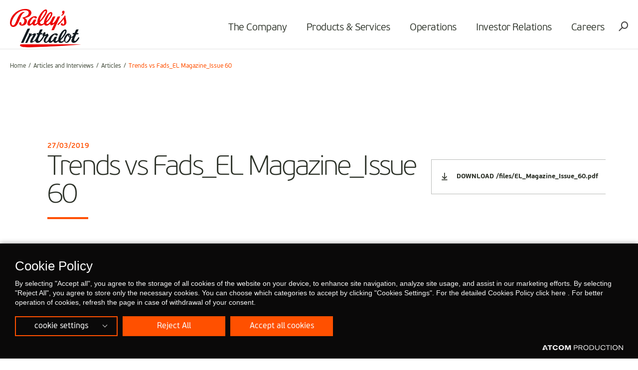

--- FILE ---
content_type: text/html; charset=utf-8
request_url: https://www.intralot.com/articles-and-interviews/articles/trends-vs-fads_el-magazine_issue-60/
body_size: 8140
content:

<!DOCTYPE html>
<html>
<head>
    <base href="https://www.intralot.com/" />
    <meta charset="utf-8">
    <meta http-equiv="X-UA-Compatible" content="IE=edge,chrome=1">
    <meta name="viewport" content="width=device-width, initial-scale=1.0, maximum-scale=1.0, user-scalable=no" />

    

    <script src="https://cookiemon.atcom.gr/loader.js" data-service="cookiemon" data-customer="98912ea2-8f69-4dfb-ae8d-0aa3615a441c" data-language="en"></script>




    

    <link href="/Content/Css/Combined.css?v=5XA2n5nIanE_5pq_FsO7wmQfLZ1oOSaJh1z_u9GJztQ1" rel="stylesheet"/>


    



    <title>Trends vs Fads_EL Magazine_Issue 60</title>




<meta content="index, follow" name="robots" />
<meta content="Trends vs Fads_EL Magazine_Issue 60" property="og:title" />
<meta content="https://www.intralot.com/articles-and-interviews/articles/trends-vs-fads_el-magazine_issue-60/" property="og:url" />
<meta content="https://www.intralot.com/images/600x315/files/intralot-logo.jpg" property="og:image" />
<meta content="600" property="og:image:width" />
<meta content="315" property="og:image:height" />
<meta content="Trends vs Fads_EL Magazine_Issue 60" name="twitter:title" />
<meta content="https://www.intralot.com/images/600x315/files/intralot-logo.jpg" name="twitter:image" />

    <!--Global site tag(gtag.js) - Google Analytics-->
    <script async src="https://www.googletagmanager.com/gtag/js?id=UA-117928365-1"></script>
    <script>
        window.dataLayer = window.dataLayer || [];
        function gtag() { dataLayer.push(arguments); }
        gtag('js', new Date());
        gtag('config', 'UA-117928365-1');
    </script>


    
    <link rel="icon" href="favicon.ico?v=3" />

    <link rel="manifest" href="/Content/favicons/manifest.json">
    


    <script>
        window.require = function (s, fn) { (window[s] = window[s] || []).push(fn); };
        window.define = function (s) {
            if (typeof (window[s]) != 'undefined') {
                for (var i = 0; i < window[s].length; i++) {
                    window[s][i]();
                }
            }
            window[s] = {
                push: function (fn) {
                    fn();
                }
            };
        };
    </script>

</head>

<body class="">

    


    

<div class="outer">
    
<header class="header">
    <div class="wrapper">
        <h1 class="logo"><a href="/"><img src="/Content/Media/logo_intralot.svg" /></a></h1>
        
        <nav class="mainNav">
<div class="mNavTitle"><div class="menuTitle" data-txt="MENU">MENU</div><i class="icon-close closeMenu"></i></div>
<ul>
<li class="hasChild">
<div class="txt"><a class="" href="/the-company/">The Company</a></div>

<div class="subMenu">
<div class="col cls">
<h6><div class="txt"><a class="" href="/the-company/who-we-are/">Who we are</a></div>
</h6>
<ul>
<li><div class="txt"><a class="" href="/the-company/who-we-are/bod-top-management-team/">BoD &amp; Management Team</a></div>
</li>
<li><div class="txt"><a class="" href="/investor-relations/corporate-governance/">Corporate Governance</a></div>
</li>
<li><div class="txt"><a class="" href="/the-company/who-we-are/internal-audit/">Internal Audit</a></div>
</li>
<li><div class="txt"><a class="" href="/the-company/who-we-are/corporate-responsibility/">Sustainability</a></div>
</li>
<li><div class="txt"><a class="" href="/the-company/who-we-are/memberships/">Memberships</a></div>
</li>
<li><div class="txt"><a class="" href="/the-company/who-we-are/certifications/">Certifications</a></div>
</li>
<li><div class="txt"><a class="" href="/the-company/who-we-are/contact-us/">Contact us</a></div>
</li>
</ul>
</div>
<div class="col cls">
<h6><div class="txt"><a class="" href="https://www.intralot.com/newsroom/">Media center</a></div>
</h6>
<ul>
<li><div class="txt"><a class="" href="/newsroom/">Newsroom</a></div>
</li>
<li><div class="txt"><a class="" href="/the-company/media-center/media-kit/">Media Kit</a></div>
</li>
<li><div class="txt"><a class="" href="/articles-and-interviews/">Articles and Interviews</a></div>
</li>
<li><div class="txt"><a class="" href="/event/">Upcoming events</a></div>
</li>
<li><div class="txt"><a class="" href="/the-company/media-center/media-contact/">Media Contact</a></div>
</li>
</ul>
</div>
<div class="col cls">
<h6><div class="txt"><a class="" href="/responsible-gaming/">Responsible gaming</a></div>
</h6>
<ul>
<li><div class="txt"><a class="" href="/responsible-gaming/wla-principles/">WLA Principles</a></div>
</li>
<li><div class="txt"><a class="" href="/responsible-gaming/gaming-technologies/">RG Product Features</a></div>
</li>
</ul>
</div>
</div>
</li>
<li class="hasChild">
<div class="txt"><a class="" href="https://www.intralot.com/products-services">Products &amp; Services</a></div>

<div class="subMenu">
<div class="col cls">
<h6><div class="txt"><a class="" href="/b2c-operations/">B2C Operations</a></div>
</h6>
<ul>
<li><div class="txt"><a class="" href="https://www.intralot.com/b2c-operations/overview">Overview</a></div>
</li>
<li><div class="txt"><a class="" href="https://www.intralot.com/b2c-operations/our-technology">Our Technology</a></div>
</li>
<li><div class="txt"><a class="" href="https://www.intralot.com/b2c-operations/our-products">Our Products</a></div>
</li>
<li><div class="txt"><a class="" href="https://www.intralot.com/b2c-operations/our-brands">Our Brands</a></div>
</li>
</ul>
</div>
<div class="col cls">
<h6><div class="txt"><a class="" href="/lottery-solution/">Lottery Solution</a></div>
</h6>
<ul>
<li><div class="txt"><a class="" href="https://www.intralot.com/lottery-solution/overview-ls/">Overview</a></div>
</li>
<li><div class="txt"><a class="" href="https://www.intralot.com/lottery-solution/lotosx/">LotosX</a></div>
</li>
<li><div class="txt"><a class="" href="https://www.intralot.com/lottery-solution/ilottery/">iLottery</a></div>
</li>
<li><div class="txt"><a class="" href="/lottery-solution/enablers/">Enablers</a></div>
</li>
<li><div class="txt"><a class="" href="/lottery-solution/governance-suite/">Governance Suite</a></div>
</li>
<li><div class="txt"><a class="" href="/lottery-solution/retail-terminals/">Retail Terminals</a></div>
</li>
<li><div class="txt"><a class="" href="/lottery-solution/games/">Lottery Games</a></div>
</li>
</ul>
</div>
<div class="col cls">
<h6><div class="txt"><a class="" href="/betting-solution/">Betting Solution</a></div>
</h6>
<ul>
<li><div class="txt"><a class="" href="https://www.intralot.com/betting-solution/overview-bs/">Overview</a></div>
</li>
<li><div class="txt"><a class="" href="https://www.intralot.com/betting-solution/intralot-orion/">INTRALOT Orion</a></div>
</li>
<li><div class="txt"><a class="" href="/betting-solution/enablers/">Enablers</a></div>
</li>
<li><div class="txt"><a class="" href="/betting-solution/governance-suite-bs/">Governance Suite</a></div>
</li>
<li><div class="txt"><a class="" href="/betting-solution/retail-terminals-bs/">Retail Terminals</a></div>
</li>
<li><div class="txt"><a class="" href="/betting-solution/online-touchpoints/">Online Touchpoints </a></div>
</li>
<li><div class="txt"><a class="" href="/betting-solution/games-suite/">Betting Games</a></div>
</li>
</ul>
</div>
<div class="col cls">
<h6><div class="txt"><a class="" href="/gaming-solution/">Gaming Solution</a></div>
</h6>
<ul>
<li><div class="txt"><a class="" href="/gaming-solution/overview-gs/">Overview</a></div>
</li>
<li><div class="txt"><a class="" href="/gaming-solution/intralot-gms/">INTRALOT GMS </a></div>
</li>
<li><div class="txt"><a class="" href="/gaming-solution/intralot-gls/">INTRALOT GLS </a></div>
</li>
<li><div class="txt"><a class="" href="/gaming-solution/interactive-games/">Interactive Games</a></div>
</li>
</ul>
</div>
<div class="col cls">
<h6><div class="txt"><a class="" href="/digital-transformation/">Digital Transformation</a></div>
</h6>
<ul>
<li><div class="txt"><a class="" href="/digital-transformation/overview-dt/">Overview</a></div>
</li>
<li><div class="txt"><a class="" href="/digital-transformation/lotosx-omni/">LotosX Omni</a></div>
</li>
<li><div class="txt"><a class="" href="/digital-transformation/registered-player/">Registered Player</a></div>
</li>
<li><div class="txt"><a class="" href="/digital-transformation/acquisition/">Acquisition</a></div>
</li>
<li><div class="txt"><a class="" href="/digital-transformation/engagement-retention/">Engagement &amp; Retention</a></div>
</li>
<li><div class="txt"><a class="" href="/digital-transformation/payment-options/">Payment Options</a></div>
</li>
</ul>
</div>
<div class="col cls">
<h6><div class="txt"><a class="" href="/services/">Services</a></div>
</h6>
<ul>
<li><div class="txt"><a class="" href="/services/overview-s/">Overview</a></div>
</li>
<li><div class="txt"><a class="" href="/services/platforms-technology/">Platforms &amp; Technology</a></div>
</li>
<li><div class="txt"><a class="" href="/services/customer-operations/">Customer Operations</a></div>
</li>
<li><div class="txt"><a class="" href="/services/customer-support/">Customer Support</a></div>
</li>
<li><div class="txt"><a class="" href="https://www.intralot.com/services/sports-betting-operations/">Sports Betting Operations</a></div>
</li>
<li><div class="txt"><a class="" href="/services/sales-marketing/">Sales &amp; Marketing</a></div>
</li>
</ul>
</div>
</div>
</li>
<li class="">
<div class="txt"><a class="" href="/map-of-operations/">Operations</a></div>

</li>
<li class="hasChild sml">
<div class="txt"><a class="" href="/investor-relations/">Investor Relations</a></div>

<div class="subMenu">
<ul>
<li><div class="txt"><a class="" href="/investor-relations/acquisition-of-international-interactive-business-of-ballyss/">Acquisition of International Interactive Business of Bally&#39;s</a></div>
</li>
<li><div class="txt"><a class="" href="/investor-relations/financial-results/">Financial Results</a></div>
</li>
<li><div class="txt"><a class="" href="/investor-relations/presentations/">Presentations</a></div>
</li>
<li><div class="txt"><a class="" href="/investor-relations/announcements/">Announcements</a></div>
</li>
<li><div class="txt"><a class="" href="/investor-relations/debt-capital-market-info/">Debt Capital Market Info</a></div>
</li>
<li><div class="txt"><a class="" href="/investor-relations/stock/">Stock Information</a></div>
</li>
<li><div class="txt"><a class="" href="/reports/">Reports</a></div>
</li>
<li><div class="txt"><a class="" href="/investor-relations/contact-us/">Enquiry Form</a></div>
</li>
</ul>
</div>
</li>
<li class="hasChild sml">
<div class="txt"><a class="" href="/the-company/careers/">Careers</a></div>

<div class="subMenu">
<ul>
<li><div class="txt"><a class="" href="/the-company/careers/why-choose-intralot/">Why choose INTRALOT</a></div>
</li>
<li><div class="txt"><a class="" href="/the-company/careers/join-our-talent-pool/">Join our talent pool!</a></div>
</li>
<li><div class="txt"><a class="" href="/the-company/careers/search-our-job-openings-and-apply/">Search our job openings and apply</a></div>
</li>
</ul>
</div>
</li>
</ul>
</nav>

        <div class="rightOpt">
            <div class="burgerIcon"><i class="burger"></i></div>
            
            <div data-id="searchPopup" class="searchIcon openModal icon-search"></div>
        </div>
    </div>
</header>
    



    <main class="innerPage ">
        

<section class="breadcrumb">
    <div class="wrapper">

        <ul>
                <li>
                        <a title="Home">
                            Home
                        </a>
                </li>
                <li>
                        <a href="/articles-and-interviews/" title="Articles and Interviews">
                            Articles and Interviews
                        </a>
                </li>
                <li>
                        <a href="/articles-and-interviews/articles/" title="Articles">
                            Articles
                        </a>
                </li>
                <li>
Trends vs Fads_EL Magazine_Issue 60                </li>
        </ul>

    </div>
</section>




        
<section class="sect anim-elm animated">
    <div class="main">
        <div class="row withPageNav">
            <div class="wrapper sml">
                <div class="articles innerArt">
                    <article>
                        <time datetime="">
                            27/03/2019
                        </time>
                        <h1 class="line">
                            Trends vs Fads_EL Magazine_Issue 60
                        </h1>
                            <aside class="side abs white">
                                <div class="list">
                                        <div>
                                            <a href="/files/EL_Magazine_Issue_60.pdf" target="_blank" rel="noopener noreferrer"
                                               title="/files/EL_Magazine_Issue_60.pdf">
                                                <i class="icon-download"></i>
                                                DOWNLOAD /files/EL_Magazine_Issue_60.pdf
                                            </a>
                                        </div>
                                </div>
                            </aside>

                        <div class="desc">
                            <p><strong>By Vassilaras George, INTRALOT Group Strategic Accounts Director</strong><br><br>The idea that change is accelerating is a common place. A simple search for “exponential change” on any internet engine would yield an infinite number of articles on the topic, written by reputable voices and published by highly regarded media outlets.</p>
<p>It’s not a new idea; it’s Moore’s law from the mid-60s. &nbsp;Back then, engineer and Intel co-founder Gordon Moore observed that the number of transistors on a chip doubles every two years. &nbsp;Today, it’s the amount of data in the world that’s doubling every two years coupled with the <strong>climate crisis</strong>, the <strong>rise of artificial intelligence</strong> and today’s <strong>extreme levels of connectivity</strong>.&nbsp; It is, thus, no surprise that "disruption" has become the favorite ‘term’ among contemporary business thinkers.</p>
<p>So, the world is changing, and the emerging landscape is being shaped by six dominant phenomena;</p>
<p><strong>Millennials and their craving for instant gratification</strong></p>
<p>As younger generations become accustomed to immediate feedback, the erosion of their patience complicates things.</p>
<p>Society paints a vivid image of the Millennial culture; crowds of young adults with their faces planted firmly in their portable devices, wandering aimlessly in the street with their ‘triple upside-down caramel macchiato’ in hand, searching for their next available Wi-Fi.</p>
<p>Obviously, this image is attributed to them not because of its accuracy, but because of its exaggerated nature; behind the scenes, less flashy Gen Y’s are graduating from college, climbing the corporate ladder, and making a difference in the world.</p>
<p>This trait of impatience is a common denominator among all millennials, however; the drive to want something more, and to get it faster.</p>
<p><strong>Connectivity</strong><strong>; constant and omnipresent </strong></p>
<p>The number of people using the internet has surged over the past year, with more than one million people coming online for the first time each day since January 2018.&nbsp; It’s not just the number of people using the internet that has increased; the amount of time that people spend on the internet has also gone up over the past 12 months.</p>
<p>The latest data suggests that the average internet user now spends approximately 6 hours each day using internet-powered devices – that’s roughly one-third of their waking lives.&nbsp; Multiplied by 4 billion of the world’s internet users, we end up with a staggering <strong>1 billion years online in 2018</strong>.</p>
<p><strong>Outdated employment models </strong><strong>and the rise of location independence and the digital nomads</strong></p>
<p>The future workforce wants work life balance and time for their families and friends without burning out. Old status symbols like job titles, company cars and other perks aren’t attractive anymore. Instead, many workers are longing for freedom, happiness and purpose.</p>
<p><strong>Consumerism, revisited</strong></p>
<p>The new generation is slowly distancing itself from the mindset to consume and possess as much as they can. People are drawn towards the ideas of minimalism, slow consumption and the simple life, taking the power away from many big corporations and passing it to small, businesses with purpose.</p>
<p><strong>Collaboration </strong>&amp;<strong> crowd intelligence; </strong></p>
<p>We’re moving towards a world with strongly linked, supportive, worldwide clans. Collaborative communities and togetherness spread.</p>
<p><strong>Unschooling, homeschooling </strong>or<strong> world schooling </strong></p>
<p>Our educational systems are institutions from the 19th century, employing educators from the 20th century that are teaching students about the 21st century... An ever-increasing number of contemporary thinkers challenge this education system. Universities all-around the world are putting their knowledge online for free, giving anyone access to what they want to learn anywhere, anytime and in any stage of life and business.</p>
<p><strong>How does this affect our industry?</strong></p>
<p>Our players can ‘get educated’ about our products and our services easily and fast; the digital revolution allows them unprecedented access to information that a generation ago we did not know it existed.&nbsp;</p>
<ul>
<li>They walk into our outlets or portals <strong>knowing exactly what they want </strong>and <strong>probably knowing more about what they want than our agents</strong></li>
<li>They seek <strong>speed </strong>and <strong>efficiency but</strong> consider it a hygiene factor.</li>
<li>They <strong>value consultancy</strong>, but only <strong>if it is educated. </strong></li>
</ul>
<p><strong>Trends vs Fads</strong></p>
<p>The gaming industry must adapt quickly and effectively, and in doing so, it cannot afford to pursue transient goals with short-term contribution.&nbsp; Understanding the difference between fads and trends is critical as both can play an important role in an organization’s development and success, but must be treated differently.</p>
<p><strong>Fads come fast and fade away</strong></p>
<p>A fad is a form of behavior that is intensely followed by a population for a short period of time. The behavior will rise relatively quickly and fall relatively quickly once the perception of novelty is gone. Collecting beanie babies was a fad.&nbsp; Playing with spinners and collecting troll dolls, are also recent examples.</p>
<p>Fads have value and can profoundly change organizations- consider the ALS Ice Bucket Challenge! Their use in marketing communication can amplify top-of-mind awareness, underline the timeliness of your organization, and serve as a gateway for new audiences. However, fads do not stick around.</p>
<p><strong>Trends solve problems and get stronger over time</strong></p>
<p>Trends get stronger over time because they help solve problems for people; the increasing use of social networks (that connects us to one another), the use of mobile devices (that allow us to look up information in real time)... these are things that continue to grow in market penetration because they respond to real needs.</p>
<p>When organizations dismiss ideas as fads instead of trends, evolution stops. However, treating fads like trends can lead organizations to become overwhelmed.</p>
<p><strong>So, what are trends we should watch out for? </strong></p>
<p>There are six emerging trends that we should observe and follow;</p>
<ul>
<li><strong>Locality </strong>is only as important as <strong> </strong>Local outlets are appealing only to the extent that they are convenient.</li>
<li>Winning is important, but it <strong>must be fun</strong>! Players in the gaming industry like to win, but they like to win even more when they can have fun with the game.</li>
<li><strong>Purpose </strong>is gaining popularity! Gaming with a social aspect that creates purpose (charity lotteries, for instance) is gaining momentum.</li>
<li><strong>On-line gaming</strong><strong> is not the future</strong>; it is part of the future! Gaming is quickly becoming a wholistic, cross channel, cross platform experience and focusing in the online gaming component maybe missing the forest for the tree.&nbsp;</li>
<li><strong>Smartphones </strong>will become <strong>relevant to everyone! </strong>And by everyone we mean everyone, irrespective of age and/ or socioeconomic background.</li>
<li><strong>Diversity </strong>(of experience) is a <strong>becoming imperative need. </strong>In the era of instant gratification, boredom is our greatest enemy and we can only mitigate its advent by constantly diversifying the experience we are offering to our players.</li>
</ul>
<p><strong>One final thought…</strong></p>
<p>As experience becomes increasingly important and customers increasingly knowledgeable and demanding, <strong>relevance to customer needs </strong>can become the only effective differentiator.</p>
                        </div>
                        <div class="sharethis-inline-share-buttons"></div>
                    </article>
                </div>
            </div>

        </div>
    </div>
</section>


    </main>
    
<footer>
    <div class="topSect">
        <div class="wrapper">
            <div class="backToTop">
                <span class="arrow"></span>
                <span class="txt">BACK <br /> TO TOP</span>
            </div>
            
<div class="social">
   
<a href="https://www.facebook.com/ballysintralot" target="NewWindow"><i class="icon-facebook"></i></a>   
<a href="https://www.linkedin.com/company/ballysintralot/posts/?feedView=all" target="NewWindow"><i class="icon-linkedin"></i></a>   
<a href="http://www.youtube.com/user/IntralotTV" target="Self"><i class="icon-youtube"></i></a></div>
            <div class="logo"><a href="/"><img src="/Content/Media/logo_intralot_inverted.svg" /> </a></div>
            <div class="rightClm">
                <nav class="fNav">
                    






<ul>
        <li>
             




    <a class="" href="/the-company/">
        The Company  
    </a>
 
        </li>
        <li>
             




    <a class="" href="/responsible-gaming/">
        Responsible gaming  
    </a>
 
        </li>
        <li>
            
<a href="https://www.intralot.com/products-services" target="Self">
    Products &amp; Services
</a>
        </li>
        <li>
             




    <a class="" href="/map-of-operations/">
        Operations  
    </a>
 
        </li>
        <li>
             




    <a class="" href="/investor-relations/">
        Investor Relations  
    </a>
 
        </li>
        <li>
             




    <a class="" href="/the-company/careers/">
        Careers  
    </a>
 
        </li>
</ul>

 

 
                    






<ul>
</ul>

 

 
                </nav>
                <div class="finfo">
                    <address>
                        <p><span style="color: #ec0000;"><strong>Bally's Intralot S.A.<br></strong></span><strong>Athens Office</strong><br>19 km, Markopoulou Ave., <br>19 002 Peania - Attica, Greece<br>+30 210 615 6000<br><a href="mailto:info@intralot.com">info@intralot.com</a><br><span><span style="color: #ec0000;"><strong><br><span style="color: #ffffff;">London Office</span></strong></span><br>70 Berners Str., <br>W1T 3NL, London, UK<br><span style="color: #ec0000;"><a href="tel:+442074788100">+44 0207 478 8100</a><strong>&nbsp;</strong></span><br><br>Company's GEMI Number</span><span lang="EL">: 818201000</span></p>
                    </address>
                </div>
            </div>
        </div>
    </div>
    <div class="btmSect">
        <div class="wrapper">
            <div class="col copyright">
                Copyright © 2026 INTRALOT
                


 




    <a class="" href="/terms-conditions/">
        Terms &amp; Conditions  
    </a>
  




    <a class="" href="/privacy-policy/">
        Privacy Policy  
    </a>
  

                
                <a class="nvookies__btn" href="">
                    Cookie Settings
                </a>
                
            </div>
            <div class="col right">
                


<div class="logos">
</div>

                <a href="http://www.atcom.gr" target="_blank" class="atcom">
                    <i class="icon-atcom_logo"></i>
                </a>
            </div>
        </div>
    </div>
</footer>


    

</div>



<div id="searchPopup" class="modalwrp searcModal">
    <div class="modal">
        <div class="overlay"></div>
        <i class="icon-close closeModal"></i>
        <div class="modalWrp">
            <div class="modalCnt">
                <h6>
                    What are you looking for?
                </h6>
                <div class="searchInp">
                    <form name="search" action="/search-results/">
                        <input class="txt" name="query" type="search" placeholder="Search...">
                        <div class="submit">
                            <i class="icon-search"></i>
                            <input type="submit">
                        </div>
                    </form>
                </div>
                <div class="field-validation-error searhInpError" style="display:none"></div>
                <!-- search results-->
                <div id="autocompleteResults" class="searchResults hide">
                    <div class="wrp">
                    </div>
                </div>
                <!-- search results-->
            </div>
        </div>
    </div>
</div>
<div id="videoMod" class="modalwrp videoModal">
    <div class="modal">
        <div class="overlay stopVideo"></div>
        <div class="modalCnt">
            <i class="icon-close closeModal stopVideo"></i>
            <div class="videoWrp">
                <div class="player" id="videoPlayer"></div>
            </div>
        </div>
    </div>
</div>






    

        <script async src="https://www.intralot.com/Scripts/9DA403D8C179DB504850835C09A009A2/0/Common/Combined.js"></script>
        <script type="text/javascript" src="//platform-api.sharethis.com/js/sharethis.js#property=59d24cbd20f64600117ce956&product=inline-share-buttons"></script><script>
require('Common', function () {
    $(function () {
        $('.searchInp .txt').keyup(function () {
        var val = $(this).val();
        if (val.length >= 3) {
            $('.searhInpError').html('').hide();
            $.ajax({
                url: "https://www.intralot.com/ajax/Atcom.Sites.Intralot.Components.SearchComponent.SearchAutoComplete/",
                data: { term: val },
                type: 'POST',
                success: function (result) {
                    var res = $('.searchResults');
                    res.find('.wrp').html(result);
                    var total = res.find('li').length;
                    if (total > 0) {
                        $('.searchResults').stop().slideDown(function () {
                        var h = res.find('.wrp').height();
                        if (h < 300) { return }
                        res.mCustomScrollbar();
                    });
                    } else {
                        $('.searhInpError').html('No Results Found').show();
                    }
                }
            });
        } else {
            $('.searhInpError').html('Please add at least 3 characters').show();
            $('.searchResults').stop().slideUp();
        }
        });
    });
});
</script>


   

    

<script type="text/javascript" src="/_Incapsula_Resource?SWJIYLWA=719d34d31c8e3a6e6fffd425f7e032f3&ns=2&cb=1025808162" async></script></body>
</html>


--- FILE ---
content_type: application/javascript
request_url: https://www.intralot.com/_Incapsula_Resource?SWJIYLWA=719d34d31c8e3a6e6fffd425f7e032f3&ns=2&cb=1025808162
body_size: 20253
content:
var _0x4a7f=['\x44\x43\x2f\x44\x68\x43\x38\x55\x58\x6e\x7a\x43\x6b\x4d\x4b\x6c\x77\x36\x38\x30\x44\x38\x4f\x47','\x77\x6f\x44\x43\x74\x38\x4b\x30','\x77\x6f\x56\x37\x77\x6f\x55\x3d','\x77\x37\x4d\x76\x52\x77\x3d\x3d','\x77\x70\x37\x43\x6e\x30\x39\x37\x54\x56\x74\x72\x77\x72\x41\x66\x4b\x38\x4b\x34\x66\x63\x4b\x62\x62\x69\x6a\x43\x75\x79\x33\x44\x6d\x6d\x6a\x43\x73\x38\x4b\x32\x77\x71\x62\x43\x67\x55\x76\x43\x6f\x4d\x4f\x32\x77\x72\x38\x36\x63\x73\x4b\x36\x77\x6f\x54\x44\x67\x38\x4f\x4d\x77\x36\x67\x3d','\x77\x6f\x77\x61\x44\x48\x63\x3d','\x4f\x73\x4f\x54\x53\x38\x4f\x56\x43\x69\x64\x42','\x4f\x7a\x62\x43\x71\x51\x3d\x3d','\x77\x34\x45\x31\x51\x4d\x4f\x49\x66\x73\x4b\x63','\x43\x32\x34\x7a\x77\x35\x4c\x43\x6e\x73\x4f\x32\x45\x52\x77\x3d','\x58\x73\x4b\x62\x77\x70\x50\x43\x71\x4d\x4f\x2b\x65\x63\x4f\x73','\x53\x4d\x4b\x61\x77\x70\x6e\x43\x76\x73\x4f\x33\x66\x4d\x4f\x6e\x77\x37\x44\x43\x76\x51\x3d\x3d','\x50\x73\x4b\x70\x77\x37\x62\x44\x75\x68\x54\x44\x6c\x77\x34\x3d','\x77\x71\x58\x43\x6d\x6e\x51\x3d','\x4b\x58\x6a\x44\x73\x4d\x4f\x31\x77\x72\x6a\x44\x6d\x68\x66\x43\x69\x38\x4b\x65','\x49\x63\x4b\x68\x77\x70\x73\x76\x77\x70\x4c\x44\x69\x4d\x4f\x73\x77\x36\x76\x43\x70\x63\x4f\x67\x4a\x46\x33\x44\x74\x6e\x63\x43\x54\x47\x6c\x69','\x77\x37\x45\x4f\x77\x37\x63\x49','\x4c\x63\x4f\x39\x66\x73\x4f\x78\x77\x34\x48\x43\x6f\x6a\x77\x3d','\x4d\x6d\x42\x30\x77\x35\x38\x33\x77\x35\x7a\x44\x6d\x4d\x4f\x61\x53\x77\x66\x44\x76\x32\x49\x32\x77\x36\x62\x44\x76\x41\x3d\x3d','\x48\x48\x45\x38\x77\x34\x37\x43\x68\x77\x3d\x3d','\x45\x73\x4f\x71\x77\x37\x6f\x52\x42\x53\x49\x3d','\x46\x6a\x63\x72\x77\x72\x41\x6c\x77\x70\x34\x75\x77\x70\x37\x43\x6e\x6e\x44\x43\x71\x73\x4f\x36\x63\x73\x4b\x52\x4f\x4d\x4f\x6b\x77\x70\x48\x44\x76\x38\x4f\x57\x77\x36\x33\x43\x73\x6d\x2f\x44\x6f\x56\x33\x43\x6d\x58\x5a\x58\x77\x72\x52\x44\x51\x32\x6e\x44\x6c\x68\x67\x2b\x66\x32\x6e\x44\x6f\x73\x4f\x33\x4c\x73\x4b\x4e\x46\x57\x74\x45\x50\x4d\x4f\x43\x58\x38\x4f\x46\x44\x48\x42\x6c\x77\x6f\x49\x65\x77\x72\x34\x6f\x59\x53\x73\x30\x46\x52\x78\x5a\x55\x6d\x52\x62\x77\x35\x49\x3d','\x61\x42\x73\x71','\x53\x73\x4f\x7a\x77\x71\x49\x4b\x51\x6a\x5a\x67\x55\x53\x54\x43\x73\x43\x6c\x44\x77\x6f\x31\x7a\x45\x38\x4b\x74\x54\x67\x3d\x3d','\x4c\x73\x4b\x32\x77\x37\x54\x44\x6f\x41\x38\x3d','\x4f\x69\x52\x30\x5a\x73\x4b\x63\x77\x6f\x38\x3d','\x49\x4d\x4b\x33\x77\x71\x41\x3d','\x4d\x73\x4f\x64\x77\x35\x6b\x3d','\x4d\x42\x38\x6e','\x4a\x48\x48\x44\x70\x38\x4f\x75\x77\x70\x37\x44\x6a\x77\x3d\x3d','\x4e\x4d\x4b\x73\x45\x67\x3d\x3d','\x77\x34\x78\x7a\x49\x41\x3d\x3d','\x77\x35\x49\x35\x77\x35\x6b\x3d','\x58\x47\x45\x7a','\x47\x63\x4f\x5a\x77\x34\x34\x3d','\x77\x34\x78\x43\x77\x34\x6c\x7a\x77\x71\x64\x34','\x77\x36\x58\x43\x71\x57\x63\x3d','\x77\x6f\x72\x43\x73\x73\x4b\x79\x49\x38\x4b\x70\x43\x4d\x4f\x71\x4a\x63\x4b\x54\x77\x35\x55\x3d','\x77\x72\x6f\x48\x41\x67\x3d\x3d','\x44\x44\x58\x44\x67\x44\x77\x6a\x56\x46\x33\x43\x6d\x63\x4b\x42\x77\x37\x59\x3d','\x65\x73\x4f\x74\x77\x36\x72\x43\x6e\x79\x31\x61','\x48\x63\x4f\x6e\x77\x37\x55\x45\x4d\x44\x34\x3d','\x54\x4d\x4b\x30\x48\x51\x3d\x3d','\x77\x72\x63\x57\x77\x70\x4d\x3d','\x77\x35\x52\x49\x44\x41\x3d\x3d','\x77\x70\x6b\x45\x77\x6f\x38\x74\x77\x34\x73\x62','\x41\x7a\x48\x44\x6a\x41\x3d\x3d','\x49\x38\x4b\x4b\x43\x51\x3d\x3d','\x48\x78\x70\x53','\x4e\x44\x48\x43\x72\x38\x4b\x35\x56\x4d\x4b\x78','\x41\x31\x2f\x44\x6e\x67\x3d\x3d','\x4a\x38\x4b\x6e\x77\x70\x6b\x79\x77\x72\x66\x44\x6d\x51\x3d\x3d','\x77\x71\x6f\x79\x77\x72\x73\x3d','\x44\x6b\x7a\x43\x6c\x51\x3d\x3d','\x77\x72\x7a\x44\x76\x38\x4b\x41\x5a\x6a\x38\x43','\x49\x63\x4b\x32\x77\x71\x77\x3d','\x77\x34\x78\x43\x77\x34\x6c\x7a\x77\x71\x56\x6a\x48\x73\x4b\x58\x44\x4d\x4f\x66','\x46\x67\x63\x61\x77\x70\x55\x5a','\x53\x30\x73\x52\x57\x63\x4b\x34\x77\x70\x49\x3d','\x77\x72\x54\x43\x75\x43\x2f\x44\x69\x63\x4f\x50\x77\x35\x51\x58\x54\x38\x4b\x7a\x77\x6f\x66\x43\x6b\x73\x4b\x5a\x77\x35\x48\x44\x6b\x51\x3d\x3d','\x5a\x58\x4d\x6f\x77\x34\x68\x70\x77\x34\x55\x3d','\x4b\x56\x58\x43\x6d\x45\x4c\x43\x6c\x51\x3d\x3d','\x4a\x38\x4f\x73\x54\x41\x3d\x3d','\x77\x35\x6f\x35\x51\x4d\x4f\x4c\x5a\x63\x4b\x44','\x4e\x47\x7a\x44\x70\x4d\x4f\x76\x77\x71\x76\x44\x69\x51\x3d\x3d','\x4d\x77\x4c\x44\x6b\x42\x72\x44\x71\x73\x4b\x74\x77\x37\x49\x3d','\x41\x68\x56\x5a\x41\x73\x4b\x4c\x77\x6f\x63\x3d','\x49\x53\x42\x50','\x5a\x68\x6b\x32\x66\x41\x58\x44\x74\x6a\x34\x3d','\x77\x70\x63\x63\x77\x70\x67\x56\x77\x6f\x66\x44\x74\x77\x3d\x3d','\x4d\x63\x4f\x34\x65\x79\x6b\x3d','\x50\x57\x62\x44\x72\x58\x33\x44\x6e\x47\x67\x3d','\x77\x71\x67\x33\x77\x72\x67\x3d','\x77\x37\x76\x43\x75\x48\x58\x44\x67\x7a\x56\x58\x77\x6f\x54\x43\x76\x4d\x4b\x52\x77\x37\x70\x71\x49\x4d\x4b\x44\x61\x4d\x4b\x37\x4a\x6a\x72\x44\x6e\x33\x72\x44\x74\x63\x4b\x75\x53\x63\x4f\x65\x77\x36\x31\x6a\x59\x6c\x50\x43\x6d\x73\x4f\x63\x77\x34\x42\x54\x53\x30\x66\x44\x70\x38\x4b\x59\x54\x53\x31\x63\x65\x54\x6a\x44\x6b\x46\x45\x68\x41\x43\x50\x44\x73\x55\x48\x43\x6b\x4d\x4b\x6f\x77\x71\x68\x37\x56\x6c\x38\x2b\x62\x4d\x4b\x46\x77\x6f\x31\x45\x77\x35\x4d\x68\x77\x37\x66\x44\x6f\x44\x6e\x44\x72\x51\x3d\x3d','\x4a\x41\x55\x45\x77\x70\x30\x55','\x46\x73\x4f\x45\x53\x73\x4f\x48\x45\x67\x3d\x3d','\x61\x7a\x51\x55','\x77\x6f\x77\x61\x4a\x51\x3d\x3d','\x77\x6f\x76\x43\x72\x73\x4b\x56','\x41\x38\x4b\x4d\x66\x77\x3d\x3d','\x57\x6c\x41\x38','\x41\x4d\x4f\x6f\x55\x67\x3d\x3d','\x77\x6f\x49\x4c\x44\x58\x45\x31\x49\x67\x3d\x3d','\x77\x70\x6e\x43\x6b\x54\x37\x43\x68\x63\x4f\x53\x77\x34\x67\x3d','\x4e\x63\x4f\x68\x77\x36\x4c\x43\x69\x67\x6c\x64\x77\x72\x31\x6e','\x57\x38\x4b\x51\x56\x51\x3d\x3d','\x47\x33\x49\x66','\x49\x73\x4b\x63\x64\x77\x3d\x3d','\x48\x51\x56\x56\x46\x73\x4b\x4c\x77\x70\x30\x3d','\x77\x71\x58\x43\x6b\x48\x33\x44\x6d\x56\x39\x67','\x77\x34\x55\x61\x77\x37\x41\x46','\x77\x70\x6f\x64\x4c\x41\x3d\x3d','\x4f\x7a\x7a\x43\x6f\x4d\x4b\x73\x59\x63\x4b\x74','\x4d\x51\x63\x46','\x4a\x38\x4f\x35\x65\x67\x3d\x3d','\x4d\x63\x4b\x6e\x41\x77\x3d\x3d','\x59\x6e\x67\x2f\x77\x6f\x55\x3d','\x59\x68\x59\x69','\x62\x73\x4b\x56\x77\x6f\x73\x3d','\x77\x37\x67\x71\x77\x36\x67\x3d','\x77\x70\x6b\x47\x77\x72\x6f\x3d','\x58\x7a\x7a\x44\x6f\x73\x4b\x79','\x53\x63\x4b\x48\x77\x72\x49\x3d','\x41\x32\x51\x2b\x77\x34\x44\x43\x68\x38\x4f\x37','\x77\x36\x2f\x43\x6b\x32\x63\x3d','\x44\x47\x6b\x78\x77\x35\x58\x43\x73\x4d\x4f\x38\x47\x77\x33\x43\x73\x73\x4b\x6f','\x4a\x38\x4b\x6e\x77\x70\x6b\x79\x77\x72\x58\x44\x67\x73\x4f\x64\x77\x35\x7a\x43\x72\x63\x4f\x58','\x5a\x69\x77\x45','\x4b\x63\x4f\x34\x5a\x6a\x72\x43\x6c\x6a\x30\x3d','\x77\x37\x52\x4f\x50\x69\x64\x57\x77\x71\x4e\x50\x77\x35\x63\x3d','\x48\x7a\x4c\x44\x6b\x51\x3d\x3d','\x77\x71\x6a\x43\x6f\x58\x33\x44\x73\x31\x67\x34\x48\x51\x67\x42\x77\x36\x5a\x6a\x53\x63\x4b\x45\x57\x63\x4b\x5a\x77\x72\x37\x44\x70\x63\x4b\x74\x45\x69\x33\x43\x6f\x63\x4b\x50\x4b\x38\x4b\x67\x77\x35\x44\x44\x74\x42\x6e\x44\x68\x30\x4c\x43\x74\x38\x4b\x6d\x66\x38\x4f\x6e\x58\x77\x52\x2b\x77\x37\x58\x44\x69\x4d\x4b\x6a\x55\x51\x3d\x3d','\x77\x6f\x51\x33\x77\x6f\x55\x3d','\x77\x37\x58\x43\x6d\x63\x4f\x64\x77\x70\x59\x65\x48\x38\x4b\x52\x77\x35\x62\x44\x72\x6e\x41\x4e\x62\x38\x4b\x66\x49\x31\x70\x73\x45\x38\x4f\x44\x58\x6b\x50\x44\x73\x4d\x4b\x4d\x58\x31\x33\x43\x67\x54\x62\x44\x70\x63\x4f\x52\x77\x35\x5a\x4d\x59\x73\x4b\x6f\x77\x36\x30\x75\x77\x6f\x31\x59\x77\x71\x55\x68\x77\x70\x73\x56','\x63\x54\x59\x58','\x77\x6f\x72\x43\x67\x78\x7a\x44\x74\x67\x3d\x3d','\x62\x56\x30\x35','\x77\x35\x6b\x4b\x77\x36\x30\x4b\x5a\x63\x4f\x4a','\x52\x53\x62\x44\x75\x4d\x4b\x30','\x42\x38\x4b\x57\x47\x38\x4f\x32','\x77\x71\x2f\x43\x68\x33\x34\x3d','\x4b\x63\x4b\x75\x77\x6f\x67\x3d','\x41\x67\x51\x73','\x5a\x52\x67\x37\x64\x77\x3d\x3d','\x47\x38\x4f\x74\x55\x41\x3d\x3d','\x77\x36\x64\x37\x4a\x41\x3d\x3d','\x4b\x4d\x4b\x38\x4e\x38\x4f\x72\x61\x6a\x54\x44\x6f\x78\x6f\x3d','\x77\x72\x6e\x43\x70\x77\x41\x3d','\x4f\x78\x41\x47\x77\x70\x4d\x55\x77\x72\x41\x3d','\x4b\x63\x4f\x77\x61\x38\x4f\x58\x77\x36\x76\x43\x6f\x44\x33\x43\x6f\x31\x44\x43\x70\x41\x3d\x3d','\x4a\x41\x63\x77','\x77\x6f\x59\x67\x48\x38\x4f\x51\x4a\x38\x4b\x58\x64\x77\x56\x69\x52\x30\x48\x44\x68\x63\x4b\x79\x5a\x41\x52\x31\x65\x69\x33\x43\x6a\x63\x4f\x42\x77\x36\x72\x43\x69\x73\x4b\x67\x43\x73\x4b\x51\x77\x6f\x4d\x79\x77\x36\x6f\x3d','\x46\x63\x4b\x70\x45\x58\x33\x43\x70\x77\x3d\x3d','\x77\x72\x62\x43\x6a\x63\x4f\x45\x4b\x55\x41\x2f\x58\x63\x4f\x2f\x77\x35\x4c\x43\x75\x44\x4e\x36\x77\x37\x58\x44\x71\x4d\x4b\x77\x77\x37\x34\x38\x46\x73\x4f\x58\x48\x67\x4d\x31\x4c\x58\x6b\x65\x77\x70\x54\x43\x73\x63\x4b\x61\x77\x37\x62\x43\x6e\x73\x4b\x5a\x77\x37\x33\x44\x71\x6c\x50\x44\x72\x73\x4b\x7a\x77\x72\x54\x43\x72\x68\x56\x2f','\x77\x36\x31\x41\x48\x51\x3d\x3d','\x49\x41\x4c\x43\x75\x67\x3d\x3d','\x77\x6f\x7a\x44\x70\x7a\x4c\x43\x73\x67\x3d\x3d','\x52\x38\x4b\x6e\x77\x6f\x77\x3d','\x4e\x32\x7a\x44\x74\x63\x4f\x30','\x77\x6f\x66\x43\x68\x53\x77\x3d','\x66\x63\x4b\x4f\x41\x51\x3d\x3d','\x4b\x69\x4e\x59','\x43\x4d\x4b\x4f\x77\x6f\x41\x3d','\x77\x71\x49\x76\x47\x77\x3d\x3d','\x4c\x38\x4f\x79\x59\x54\x4d\x3d','\x5a\x58\x59\x6d','\x4f\x32\x7a\x44\x71\x6e\x51\x3d','\x4d\x56\x44\x43\x73\x51\x3d\x3d','\x42\x4d\x4b\x75\x77\x35\x51\x3d','\x44\x63\x4b\x64\x56\x30\x52\x61\x77\x35\x38\x3d','\x77\x34\x48\x43\x6e\x31\x70\x46\x77\x72\x50\x44\x6e\x41\x3d\x3d','\x54\x63\x4b\x42\x77\x6f\x37\x43\x73\x77\x3d\x3d','\x44\x47\x34\x2f\x77\x34\x7a\x43\x6d\x73\x4f\x32','\x77\x36\x51\x39\x77\x37\x6f\x3d','\x77\x36\x59\x56\x77\x34\x6b\x3d','\x42\x6b\x37\x44\x73\x51\x3d\x3d','\x56\x48\x33\x44\x6b\x53\x38\x55\x55\x77\x54\x44\x6b\x77\x3d\x3d','\x41\x33\x6a\x44\x73\x73\x4f\x35','\x77\x70\x72\x43\x76\x38\x4b\x6e\x42\x63\x4b\x44\x43\x73\x4f\x72','\x77\x37\x66\x44\x6f\x4d\x4f\x68','\x66\x73\x4f\x67\x77\x37\x2f\x43\x75\x51\x56\x44\x77\x71\x77\x3d','\x77\x71\x35\x75\x77\x70\x4d\x3d','\x77\x36\x56\x4a\x50\x41\x3d\x3d','\x63\x63\x4b\x34\x62\x38\x4f\x64\x77\x35\x6a\x43\x70\x69\x76\x43\x6f\x32\x4c\x44\x72\x51\x3d\x3d','\x43\x73\x4f\x67\x77\x35\x4d\x37\x4a\x52\x6b\x68\x58\x33\x58\x43\x6f\x6e\x6b\x3d','\x4b\x78\x68\x71','\x77\x35\x64\x47\x77\x37\x49\x3d','\x43\x73\x4b\x38\x45\x33\x50\x43\x70\x38\x4b\x72','\x77\x36\x70\x7a\x43\x41\x3d\x3d','\x77\x72\x55\x78\x77\x70\x73\x3d','\x4f\x69\x4e\x37\x5a\x38\x4b\x70\x77\x6f\x6b\x71\x77\x70\x72\x44\x68\x63\x4b\x33\x77\x36\x6f\x3d','\x77\x6f\x6f\x4c\x41\x57\x4d\x6d\x4c\x52\x4c\x44\x69\x77\x3d\x3d','\x4f\x63\x4b\x6a\x77\x37\x72\x44\x76\x42\x7a\x44\x6e\x41\x34\x34','\x45\x73\x4b\x47\x77\x70\x6b\x3d','\x4d\x4d\x4b\x51\x48\x41\x3d\x3d','\x55\x6b\x55\x4f','\x77\x71\x48\x43\x6f\x54\x51\x3d','\x54\x48\x59\x69\x77\x6f\x34\x3d','\x77\x36\x62\x44\x6e\x38\x4b\x62\x52\x42\x35\x6c\x45\x77\x3d\x3d','\x77\x36\x37\x44\x6c\x38\x4b\x6a','\x42\x63\x4b\x49\x77\x34\x6a\x43\x70\x38\x4b\x67\x61\x63\x4b\x35\x77\x36\x6e\x44\x71\x38\x4f\x4e\x77\x70\x6a\x44\x68\x38\x4f\x66\x56\x51\x38\x70\x77\x37\x41\x3d','\x77\x72\x2f\x44\x74\x45\x34\x3d','\x59\x78\x49\x38\x66\x67\x6e\x44\x6b\x51\x3d\x3d','\x43\x69\x58\x44\x69\x44\x30\x55\x53\x41\x3d\x3d','\x77\x36\x6a\x43\x75\x47\x63\x3d','\x4c\x79\x64\x58','\x77\x6f\x4e\x6e\x77\x6f\x4a\x4d\x77\x6f\x48\x43\x6f\x67\x77\x33\x77\x72\x55\x3d','\x41\x55\x49\x53','\x77\x70\x54\x44\x67\x51\x67\x3d','\x4e\x57\x4d\x6b\x77\x70\x37\x44\x6f\x67\x3d\x3d','\x77\x6f\x7a\x43\x69\x52\x76\x44\x76\x33\x54\x43\x6b\x77\x3d\x3d','\x4f\x52\x72\x43\x6a\x41\x3d\x3d','\x43\x44\x58\x44\x71\x73\x4b\x77\x44\x51\x55\x3d','\x4b\x4d\x4b\x71\x77\x70\x59\x6e\x77\x6f\x4c\x44\x68\x51\x3d\x3d','\x63\x54\x58\x44\x75\x41\x3d\x3d','\x77\x37\x50\x44\x73\x38\x4b\x38','\x58\x4d\x4b\x65\x57\x45\x39\x64\x77\x35\x49\x3d','\x77\x70\x44\x44\x71\x54\x66\x43\x71\x63\x4f\x54','\x49\x54\x4c\x43\x6a\x41\x3d\x3d','\x77\x6f\x41\x57\x77\x72\x67\x3d','\x43\x38\x4f\x68\x77\x37\x41\x54\x46\x79\x4d\x37\x53\x48\x67\x3d','\x77\x72\x50\x44\x73\x73\x4b\x50\x63\x77\x6f\x65','\x45\x38\x4b\x6b\x50\x41\x3d\x3d','\x77\x35\x66\x43\x6b\x54\x4c\x43\x6b\x73\x4f\x44\x77\x35\x77\x64\x51\x4d\x4b\x6d\x77\x72\x77\x3d','\x4e\x78\x56\x52','\x77\x71\x54\x43\x69\x67\x59\x3d','\x42\x4d\x4b\x39\x65\x77\x3d\x3d','\x41\x4d\x4b\x61\x77\x6f\x6a\x43\x74\x38\x4f\x39','\x64\x63\x4f\x67\x77\x36\x58\x43\x69\x68\x68\x47','\x77\x71\x7a\x43\x74\x73\x4b\x35','\x77\x72\x44\x44\x72\x38\x4b\x50','\x64\x56\x45\x32','\x4d\x63\x4f\x79\x57\x79\x6e\x43\x6b\x44\x7a\x43\x69\x46\x49\x3d','\x77\x34\x62\x43\x72\x48\x38\x3d','\x4d\x68\x51\x7a\x64\x78\x50\x44\x6c\x69\x78\x51\x43\x73\x4f\x74\x49\x4d\x4f\x68\x49\x43\x50\x44\x71\x52\x55\x3d','\x4a\x73\x4f\x39\x5a\x4d\x4f\x43\x77\x35\x7a\x43\x70\x77\x3d\x3d','\x61\x38\x4f\x32\x77\x35\x73\x3d','\x77\x70\x72\x43\x6c\x38\x4b\x69','\x51\x67\x41\x41','\x77\x35\x33\x43\x6c\x6b\x46\x46\x77\x71\x37\x44\x6d\x73\x4b\x6e\x43\x63\x4b\x6d\x77\x70\x54\x43\x67\x6b\x7a\x43\x6f\x51\x66\x43\x73\x6a\x34\x49','\x77\x35\x4c\x43\x6b\x45\x62\x44\x70\x44\x48\x43\x68\x38\x4b\x53\x77\x70\x31\x4a','\x4e\x73\x4f\x74\x5a\x44\x54\x43\x6c\x67\x3d\x3d','\x4a\x48\x76\x44\x68\x41\x3d\x3d','\x4e\x73\x4b\x38\x77\x71\x67\x3d','\x48\x7a\x48\x44\x6c\x43\x6b\x4a\x56\x57\x62\x43\x6d\x63\x4b\x34\x77\x37\x5a\x73','\x77\x70\x6e\x43\x74\x73\x4b\x6d\x4e\x73\x4b\x44\x43\x63\x4f\x39','\x47\x7a\x44\x44\x71\x67\x3d\x3d','\x56\x63\x4b\x7a\x77\x72\x38\x3d','\x77\x6f\x67\x66\x77\x72\x34\x3d','\x45\x63\x4b\x55\x54\x45\x52\x48\x77\x35\x6c\x72\x4a\x4d\x4f\x6c\x77\x6f\x72\x43\x75\x4d\x4b\x6e\x4e\x73\x4f\x6a\x48\x4d\x4b\x4e\x57\x63\x4b\x5a\x65\x4d\x4f\x52\x49\x77\x3d\x3d','\x77\x71\x6f\x37\x77\x72\x68\x65\x61\x63\x4b\x73','\x52\x54\x2f\x44\x76\x73\x4b\x37\x46\x77\x37\x43\x75\x63\x4b\x44\x61\x63\x4b\x66\x77\x70\x6f\x4a\x77\x37\x54\x43\x75\x38\x4f\x55\x62\x31\x76\x44\x6f\x73\x4f\x62\x44\x63\x4b\x45\x77\x37\x4c\x44\x71\x57\x64\x6e\x77\x35\x59\x3d','\x77\x70\x49\x58\x77\x70\x49\x58\x77\x6f\x76\x44\x6b\x45\x59\x3d','\x63\x73\x4b\x6b\x48\x4d\x4f\x4f\x65\x73\x4f\x4d','\x77\x70\x55\x47\x77\x70\x73\x3d','\x77\x70\x6e\x43\x74\x73\x4b\x6d\x4e\x73\x4b\x44\x43\x63\x4f\x52\x4a\x63\x4b\x71\x77\x35\x56\x6a\x56\x6d\x66\x44\x76\x63\x4f\x4d\x47\x58\x6a\x43\x75\x73\x4f\x4d\x64\x6a\x7a\x44\x6e\x4d\x4b\x6e\x77\x36\x6e\x44\x74\x77\x54\x43\x6b\x63\x4f\x2f\x4f\x6a\x7a\x44\x6f\x33\x38\x49\x77\x37\x2f\x44\x68\x63\x4b\x74','\x41\x73\x4b\x62\x4c\x77\x3d\x3d','\x77\x6f\x6f\x41\x77\x70\x73\x34\x77\x36\x4d\x42\x77\x70\x30\x3d','\x4e\x6b\x44\x43\x6d\x6b\x7a\x43\x6c\x53\x6f\x3d','\x77\x70\x35\x57\x77\x70\x70\x39\x77\x35\x4a\x77\x53\x63\x4b\x4f\x66\x51\x3d\x3d','\x52\x69\x50\x44\x70\x38\x4b\x31\x43\x67\x3d\x3d','\x77\x71\x38\x77\x77\x72\x4a\x63\x5a\x63\x4b\x4c\x77\x70\x59\x3d','\x48\x54\x4c\x43\x6f\x73\x4b\x61','\x77\x35\x73\x32\x77\x34\x63\x3d','\x44\x73\x4f\x6a\x77\x36\x45\x52\x47\x43\x51\x6d','\x4d\x4d\x4f\x7a\x62\x44\x6a\x43\x68\x44\x7a\x43\x69\x46\x41\x6d','\x5a\x48\x49\x34\x77\x6f\x7a\x44\x73\x38\x4f\x53','\x77\x72\x6b\x44\x4b\x51\x3d\x3d','\x4e\x4d\x4b\x6a\x77\x6f\x30\x6e\x77\x70\x2f\x44\x67\x38\x4f\x6d\x77\x35\x7a\x43\x6c\x4d\x4f\x58\x64\x6b\x44\x44\x71\x6d\x30\x4c\x51\x47\x6c\x6c\x77\x36\x4c\x44\x6f\x63\x4b\x49\x77\x71\x5a\x30\x77\x71\x4c\x44\x6f\x30\x38\x4d\x77\x6f\x66\x43\x71\x31\x42\x31\x64\x42\x50\x43\x67\x51\x3d\x3d','\x77\x34\x62\x44\x6d\x38\x4f\x6a\x59\x45\x72\x43\x75\x46\x63\x3d','\x77\x35\x4d\x47\x77\x36\x38\x49\x66\x38\x4f\x41\x77\x37\x55\x53','\x77\x72\x38\x64\x77\x71\x38\x3d','\x77\x71\x7a\x44\x70\x57\x58\x43\x6c\x32\x4a\x4b\x77\x35\x6a\x44\x72\x73\x4f\x4e\x77\x71\x4e\x6c\x4e\x38\x4b\x4b\x4d\x4d\x4b\x6a\x63\x6d\x6e\x44\x69\x69\x44\x44\x72\x4d\x4f\x37','\x77\x70\x38\x44\x49\x51\x3d\x3d','\x77\x72\x72\x43\x68\x58\x2f\x44\x6c\x31\x38\x3d','\x41\x68\x42\x58\x47\x4d\x4b\x4c','\x41\x51\x39\x4c','\x54\x69\x78\x74\x77\x36\x76\x43\x70\x56\x78\x4e\x77\x35\x46\x4f\x77\x34\x7a\x43\x6c\x45\x77\x3d','\x77\x71\x30\x42\x77\x71\x51\x3d','\x77\x35\x66\x43\x74\x57\x68\x32\x57\x6c\x4e\x30\x77\x71\x30\x3d','\x41\x73\x4b\x38\x43\x33\x33\x43\x73\x4d\x4b\x6d\x77\x35\x2f\x43\x75\x4d\x4f\x63\x77\x71\x34\x3d','\x66\x57\x51\x7a\x77\x70\x6e\x44\x68\x73\x4f\x64\x51\x38\x4f\x53\x77\x6f\x34\x3d','\x77\x70\x37\x43\x67\x53\x2f\x43\x67\x67\x3d\x3d','\x47\x53\x62\x43\x73\x38\x4b\x65\x77\x37\x59\x30','\x77\x72\x49\x37\x77\x71\x56\x4e','\x77\x36\x31\x4f\x44\x7a\x70\x49\x77\x71\x38\x3d','\x77\x34\x74\x50\x77\x35\x74\x71\x77\x70\x4a\x6a\x43\x67\x3d\x3d','\x77\x71\x62\x44\x71\x57\x66\x43\x6c\x58\x68\x44','\x46\x38\x4f\x62\x62\x51\x3d\x3d','\x77\x70\x70\x73\x77\x6f\x68\x4f\x77\x70\x50\x43\x6f\x77\x3d\x3d','\x44\x79\x31\x76','\x77\x70\x76\x43\x76\x56\x6b\x3d','\x77\x71\x52\x42\x77\x71\x77\x3d','\x77\x34\x74\x71\x77\x6f\x64\x48\x77\x6f\x6e\x43\x70\x42\x5a\x79\x77\x72\x54\x44\x73\x38\x4f\x73\x45\x38\x4f\x4b\x61\x79\x66\x44\x75\x77\x3d\x3d','\x77\x70\x33\x43\x74\x63\x4b\x41\x4a\x63\x4b\x59\x44\x73\x4f\x67\x4a\x77\x3d\x3d','\x65\x44\x72\x44\x73\x63\x4b\x71\x43\x46\x66\x44\x6c\x38\x4b\x32\x4a\x73\x4f\x63\x77\x6f\x78\x54\x77\x71\x4c\x44\x6f\x73\x4b\x52\x4f\x57\x72\x44\x71\x63\x4b\x56\x56\x4d\x4b\x54\x77\x37\x76\x43\x74\x79\x6c\x6c\x77\x35\x5a\x6b\x77\x71\x6e\x43\x72\x67\x54\x44\x68\x63\x4b\x4c\x43\x38\x4b\x41\x77\x37\x6b\x37\x77\x6f\x2f\x44\x71\x47\x6e\x44\x72\x77\x3d\x3d','\x77\x72\x6e\x43\x74\x47\x51\x3d','\x63\x30\x45\x66\x63\x67\x3d\x3d','\x57\x7a\x4c\x44\x76\x63\x4b\x31\x47\x51\x48\x43\x6b\x73\x4b\x4a\x59\x77\x3d\x3d','\x77\x6f\x50\x44\x73\x44\x4c\x43\x72\x38\x4f\x43\x57\x77\x3d\x3d','\x4b\x58\x6a\x44\x73\x4d\x4f\x31\x77\x72\x6a\x44\x6d\x68\x66\x43\x69\x38\x4b\x65\x66\x6a\x2f\x43\x69\x42\x31\x73\x77\x37\x51\x58','\x42\x77\x46\x58\x42\x4d\x4b\x61','\x62\x30\x73\x59\x65\x4d\x4b\x76\x77\x70\x41\x3d','\x41\x79\x62\x43\x70\x38\x4b\x62\x77\x37\x51\x68\x4d\x7a\x51\x73\x41\x38\x4b\x4e\x77\x72\x44\x43\x67\x73\x4b\x45\x77\x6f\x42\x4e\x62\x77\x3d\x3d','\x77\x6f\x76\x43\x6c\x43\x7a\x43\x75\x4d\x4f\x48\x77\x35\x63\x52','\x77\x6f\x41\x50\x46\x58\x38\x6d\x4b\x77\x50\x44\x6c\x73\x4f\x69\x64\x4d\x4b\x75\x77\x72\x48\x44\x6b\x38\x4b\x53\x77\x6f\x4d\x4f\x77\x6f\x66\x44\x6e\x69\x76\x43\x72\x78\x4c\x43\x6a\x63\x4b\x4b\x4c\x58\x31\x43\x4e\x41\x3d\x3d','\x61\x4d\x4b\x67\x48\x73\x4f\x63\x61\x77\x3d\x3d','\x77\x70\x68\x6f\x77\x70\x42\x41\x77\x6f\x44\x43\x71\x68\x59\x39\x77\x71\x50\x43\x71\x38\x4f\x39\x45\x38\x4f\x65\x66\x6a\x58\x44\x73\x63\x4f\x34\x77\x71\x67\x3d','\x45\x4d\x4b\x34\x45\x57\x48\x43\x74\x67\x3d\x3d','\x77\x35\x33\x43\x6c\x6c\x56\x57\x77\x71\x48\x44\x6d\x38\x4b\x4b\x41\x51\x3d\x3d','\x55\x38\x4b\x56\x77\x6f\x76\x43\x73\x73\x4f\x32\x64\x4d\x4f\x39\x77\x37\x72\x43\x71\x38\x4b\x66\x77\x35\x6e\x44\x6e\x73\x4b\x4a\x54\x55\x34\x38\x77\x72\x48\x43\x6d\x4d\x4f\x30','\x77\x35\x76\x43\x6d\x31\x68\x58\x77\x71\x49\x3d','\x4c\x51\x6e\x44\x6c\x68\x76\x44\x6f\x4d\x4b\x4c\x77\x36\x49\x42\x77\x6f\x73\x3d','\x4a\x7a\x58\x43\x72\x38\x4b\x2f\x63\x38\x4b\x71\x42\x6a\x51\x3d','\x4e\x63\x4f\x78\x66\x54\x72\x43\x69\x7a\x76\x43\x75\x56\x41\x36\x77\x72\x48\x43\x76\x4d\x4b\x79\x77\x36\x4c\x44\x6f\x73\x4f\x4e\x47\x73\x4b\x42','\x4c\x43\x54\x43\x70\x63\x4b\x62\x77\x36\x55\x6c\x48\x78\x51\x38\x52\x38\x4b\x4a\x77\x71\x50\x43\x68\x67\x3d\x3d','\x47\x38\x4f\x33\x77\x37\x30\x46\x42\x54\x6b\x3d','\x77\x6f\x30\x4a\x77\x6f\x77\x30\x77\x36\x4d\x62\x77\x72\x76\x43\x6a\x48\x38\x3d','\x77\x34\x70\x53\x77\x34\x46\x79\x77\x70\x4a\x2f','\x47\x73\x4f\x74\x59\x44\x7a\x43\x6a\x43\x48\x43\x69\x56\x67\x3d','\x49\x63\x4b\x33\x77\x70\x45\x7a\x77\x6f\x4c\x44\x6e\x67\x3d\x3d','\x41\x73\x4b\x5a\x56\x55\x39\x2b\x77\x35\x39\x56\x4c\x38\x4f\x70\x77\x70\x48\x44\x71\x41\x3d\x3d','\x77\x71\x7a\x43\x6a\x58\x72\x44\x6a\x56\x39\x37','\x77\x35\x58\x44\x6e\x38\x4f\x6b\x61\x45\x37\x43\x73\x77\x3d\x3d','\x77\x72\x44\x43\x6c\x48\x33\x44\x6d\x6b\x35\x77','\x77\x71\x2f\x44\x74\x47\x44\x43\x67\x58\x68\x59','\x77\x72\x44\x44\x70\x38\x4b\x45\x5a\x68\x38\x3d','\x77\x70\x38\x55\x77\x6f\x63\x73\x77\x37\x34\x63','\x4e\x52\x7a\x44\x68\x67\x3d\x3d','\x4c\x38\x4f\x67\x59\x38\x4f\x57\x77\x35\x7a\x43\x76\x41\x3d\x3d','\x77\x72\x72\x43\x6c\x48\x58\x44\x6e\x31\x6c\x68','\x77\x72\x72\x44\x72\x38\x4b\x49\x5a\x77\x6f\x46','\x56\x43\x54\x44\x72\x73\x4b\x76\x45\x51\x33\x43\x6a\x38\x4b\x54\x66\x41\x3d\x3d','\x43\x6e\x6b\x35\x77\x35\x54\x43\x68\x38\x4f\x67','\x77\x71\x2f\x44\x6f\x73\x4b\x48\x63\x68\x63\x59\x58\x54\x63\x46\x77\x6f\x78\x77\x57\x41\x3d\x3d','\x55\x43\x76\x44\x6f\x73\x4b\x76\x43\x68\x4d\x3d','\x41\x73\x4b\x5a\x77\x37\x62\x44\x6f\x42\x7a\x44\x6b\x78\x38\x6e\x77\x34\x67\x64\x4b\x67\x3d\x3d','\x61\x67\x38\x37\x61\x67\x6e\x44\x69\x67\x3d\x3d','\x49\x33\x62\x44\x71\x38\x4f\x64\x77\x71\x72\x44\x6a\x77\x7a\x43\x69\x63\x4b\x4e\x4a\x43\x44\x43\x67\x68\x30\x3d','\x4d\x78\x6f\x46\x77\x72\x55\x56\x77\x71\x77\x47\x77\x72\x76\x43\x74\x6b\x37\x43\x69\x4d\x4f\x5a\x55\x63\x4b\x63\x47\x4d\x4f\x61\x77\x72\x54\x44\x6e\x38\x4f\x71\x77\x35\x58\x43\x69\x31\x7a\x44\x68\x41\x3d\x3d','\x77\x6f\x73\x57\x43\x6d\x55\x31\x4f\x51\x3d\x3d','\x77\x72\x58\x43\x74\x7a\x6e\x43\x6d\x73\x4f\x44\x77\x35\x51\x64\x57\x38\x4b\x75\x77\x6f\x66\x43\x71\x4d\x4b\x34\x77\x36\x66\x44\x6b\x63\x4b\x37\x4c\x51\x2f\x44\x73\x73\x4b\x76\x77\x71\x74\x73\x4a\x51\x3d\x3d','\x77\x70\x4e\x78\x77\x6f\x39\x61\x77\x70\x50\x43\x75\x41\x3d\x3d','\x77\x70\x7a\x44\x67\x38\x4b\x66\x77\x36\x4d\x37\x77\x36\x6f\x62\x65\x63\x4f\x5a\x44\x63\x4b\x67\x66\x63\x4b\x73\x77\x34\x58\x43\x76\x7a\x6c\x37\x45\x77\x68\x73\x50\x63\x4f\x6a\x61\x78\x66\x44\x69\x38\x4b\x44\x53\x7a\x42\x44\x47\x51\x3d\x3d','\x43\x44\x2f\x43\x75\x4d\x4b\x42\x77\x36\x63\x7a','\x77\x72\x58\x43\x75\x79\x76\x43\x6b\x38\x4f\x45\x77\x35\x34\x47\x52\x38\x4b\x31\x77\x72\x33\x43\x6b\x38\x4b\x6a\x77\x35\x48\x44\x72\x63\x4b\x62\x49\x52\x7a\x44\x71\x63\x4b\x43\x77\x71\x6c\x6e','\x4d\x38\x4f\x5a\x57\x38\x4f\x54\x42\x69\x56\x4b\x4c\x42\x45\x50\x77\x37\x64\x73\x77\x34\x39\x58\x77\x34\x39\x4f\x77\x71\x46\x31\x77\x6f\x50\x43\x70\x63\x4b\x6c\x66\x73\x4f\x62\x77\x37\x52\x4a\x77\x6f\x6f\x77\x77\x71\x66\x43\x72\x38\x4b\x47\x46\x38\x4f\x78\x41\x4d\x4f\x51\x77\x35\x7a\x43\x73\x54\x45\x3d','\x50\x78\x54\x44\x6e\x51\x7a\x44\x70\x73\x4b\x52','\x77\x35\x7a\x44\x6a\x38\x4b\x59\x77\x37\x55\x4a\x77\x36\x34\x47\x61\x63\x4b\x64\x4e\x4d\x4b\x54\x61\x38\x4b\x36\x77\x35\x4c\x43\x72\x79\x52\x69\x41\x77\x56\x6f\x41\x63\x4f\x4b\x52\x41\x6a\x44\x67\x63\x4b\x56\x55\x7a\x41\x3d','\x4b\x6c\x66\x43\x6d\x30\x6a\x43\x68\x44\x45\x6b\x41\x4d\x4f\x71\x4a\x33\x48\x44\x76\x73\x4b\x61\x77\x34\x66\x44\x71\x67\x3d\x3d','\x49\x6d\x48\x44\x72\x38\x4f\x76\x77\x71\x76\x44\x69\x41\x3d\x3d','\x63\x48\x6b\x31\x77\x35\x42\x70\x77\x34\x2f\x43\x68\x77\x3d\x3d','\x77\x35\x49\x44\x77\x36\x77\x50\x63\x4d\x4f\x4e\x77\x72\x59\x46\x4f\x38\x4b\x69\x57\x54\x66\x43\x6a\x79\x41\x3d','\x52\x54\x73\x6b\x77\x37\x33\x43\x71\x56\x73\x3d','\x77\x71\x33\x44\x73\x73\x4b\x51\x59\x52\x63\x45\x66\x41\x3d\x3d','\x77\x6f\x48\x44\x70\x44\x54\x43\x76\x73\x4f\x58\x52\x43\x2f\x43\x6e\x63\x4b\x44\x4e\x4d\x4b\x47\x77\x72\x31\x38\x58\x67\x3d\x3d','\x77\x35\x33\x43\x69\x46\x74\x42\x77\x71\x4c\x44\x68\x38\x4b\x4c','\x77\x72\x48\x44\x72\x54\x6e\x43\x6e\x63\x4f\x46\x57\x32\x54\x43\x67\x4d\x4b\x54\x4e\x38\x4b\x63','\x48\x54\x6a\x44\x6b\x44\x73\x4a\x53\x56\x7a\x44\x6c\x4d\x4f\x6e\x77\x36\x51\x69\x52\x73\x4b\x62','\x77\x70\x34\x42\x77\x70\x38\x42\x77\x6f\x66\x44\x72\x41\x3d\x3d','\x4d\x7a\x62\x43\x6c\x77\x3d\x3d','\x66\x73\x4f\x70\x77\x36\x54\x43\x6a\x77\x31\x43\x77\x70\x30\x79\x56\x42\x31\x46\x77\x71\x56\x30\x46\x4d\x4b\x67\x77\x34\x62\x43\x70\x78\x73\x3d','\x51\x7a\x4c\x44\x70\x38\x4b\x70\x47\x77\x3d\x3d','\x50\x73\x4b\x4a\x77\x36\x73\x3d','\x77\x72\x37\x43\x6e\x48\x33\x44\x6d\x6b\x52\x2f\x59\x51\x31\x5a\x77\x6f\x49\x38\x41\x73\x4f\x61\x41\x4d\x4f\x56\x77\x71\x2f\x43\x72\x77\x3d\x3d','\x66\x6e\x59\x36\x77\x70\x37\x44\x6f\x67\x3d\x3d','\x49\x7a\x62\x43\x6e\x63\x4b\x2f\x5a\x38\x4b\x73\x47\x6a\x34\x3d','\x43\x4d\x4b\x34\x43\x33\x33\x43\x74\x4d\x4b\x69\x77\x37\x2f\x43\x72\x73\x4f\x65\x77\x36\x58\x43\x6f\x73\x4f\x31\x57\x32\x39\x70\x43\x44\x37\x44\x70\x51\x3d\x3d','\x4a\x38\x4b\x2f\x77\x6f\x30\x44\x77\x70\x72\x44\x6a\x4d\x4f\x4b\x77\x34\x6f\x3d','\x77\x35\x73\x4f\x77\x37\x55\x45\x64\x73\x4f\x41\x77\x36\x77\x59\x4c\x4d\x4f\x39\x51\x79\x33\x43\x6e\x6a\x58\x44\x76\x51\x3d\x3d','\x64\x73\x4f\x32\x77\x36\x6a\x43\x6e\x52\x6b\x3d','\x77\x34\x50\x43\x6d\x30\x4a\x4c\x77\x71\x44\x44\x6c\x63\x4b\x4d\x41\x38\x4b\x73\x77\x34\x37\x43\x68\x45\x33\x43\x75\x77\x44\x43\x75\x44\x4d\x50\x77\x72\x64\x62\x77\x36\x49\x3d','\x77\x35\x4c\x43\x72\x32\x68\x37\x53\x31\x6c\x76\x77\x71\x6f\x46\x4b\x51\x3d\x3d','\x77\x35\x67\x39\x57\x4d\x4f\x46\x64\x73\x4b\x4b\x4f\x68\x59\x69\x46\x52\x6e\x44\x6d\x4d\x4f\x76\x66\x30\x5a\x6f\x4c\x48\x6a\x44\x6a\x4d\x4f\x45\x77\x72\x48\x44\x76\x4d\x4f\x37','\x46\x38\x4b\x5a\x56\x56\x5a\x4c','\x77\x34\x37\x43\x74\x55\x63\x3d','\x77\x35\x72\x44\x6c\x73\x4f\x34\x59\x46\x62\x43\x74\x30\x4d\x68','\x77\x6f\x6b\x38\x77\x72\x78\x63\x66\x73\x4b\x77\x77\x35\x35\x55\x77\x6f\x37\x43\x6a\x4d\x4f\x65\x48\x4d\x4f\x47\x41\x38\x4f\x57\x4a\x6e\x31\x30\x77\x35\x51\x50\x58\x58\x73\x59\x66\x51\x68\x4f','\x77\x6f\x77\x4e\x77\x6f\x49\x71\x77\x36\x38\x3d','\x77\x71\x66\x43\x67\x48\x37\x44\x6e\x45\x35\x36\x44\x67\x3d\x3d','\x77\x71\x4c\x43\x6b\x47\x72\x44\x6a\x51\x3d\x3d','\x4f\x53\x7a\x43\x6f\x38\x4b\x70\x63\x4d\x4b\x33\x4e\x51\x3d\x3d','\x77\x6f\x72\x44\x72\x54\x58\x43\x75\x38\x4f\x43\x51\x41\x3d\x3d','\x50\x63\x4f\x78\x5a\x4d\x4f\x42\x77\x34\x66\x43\x75\x48\x66\x43\x71\x57\x54\x43\x70\x44\x4d\x48\x41\x79\x49\x39\x41\x6b\x4c\x43\x74\x6e\x58\x44\x6a\x67\x3d\x3d','\x77\x70\x2f\x43\x75\x38\x4b\x2f\x4a\x4d\x4b\x50','\x77\x36\x4c\x44\x74\x63\x4b\x63','\x4e\x6a\x6c\x68\x63\x63\x4b\x76\x77\x71\x77\x32\x77\x70\x33\x44\x68\x63\x4b\x77','\x4d\x38\x4b\x6d\x77\x70\x59\x6b\x77\x70\x6e\x44\x6d\x73\x4b\x58\x77\x35\x62\x43\x6d\x63\x4f\x58\x4c\x6b\x4c\x44\x6a\x6e\x30\x46\x54\x6d\x39\x69\x77\x6f\x54\x43\x74\x63\x4f\x6c','\x4d\x58\x6a\x44\x71\x73\x4f\x70\x77\x72\x6f\x3d','\x44\x73\x4b\x4e\x54\x55\x5a\x63\x77\x37\x39\x52\x4b\x4d\x4f\x36\x77\x70\x62\x44\x73\x51\x3d\x3d','\x77\x72\x45\x33\x77\x72\x68\x64\x63\x73\x4b\x7a\x77\x35\x35\x6f\x77\x6f\x37\x43\x6c\x38\x4f\x71\x65\x4d\x4f\x6a\x44\x38\x4f\x57\x4a\x6e\x64\x78\x77\x70\x52\x50\x56\x6c\x30\x5a\x64\x41\x68\x44\x77\x34\x6e\x43\x6c\x51\x3d\x3d','\x77\x35\x50\x44\x6a\x38\x4f\x2f\x64\x46\x66\x43\x70\x51\x3d\x3d','\x77\x72\x66\x43\x69\x52\x66\x44\x6e\x30\x7a\x43\x71\x63\x4f\x44\x77\x6f\x38\x64\x58\x63\x4f\x54\x77\x6f\x7a\x43\x6d\x63\x4b\x77\x4b\x4d\x4f\x52\x41\x38\x4b\x64\x56\x54\x35\x6b','\x77\x34\x49\x47\x77\x36\x30\x4a\x66\x73\x4f\x57\x77\x72\x59\x55\x4d\x63\x4b\x39\x58\x79\x72\x43\x6a\x7a\x44\x44\x71\x38\x4f\x70\x4e\x73\x4b\x48\x62\x6c\x45\x64\x41\x4d\x4b\x51\x77\x71\x56\x36\x46\x43\x52\x64\x4a\x41\x3d\x3d','\x77\x72\x2f\x43\x6c\x48\x2f\x44\x69\x30\x34\x3d','\x77\x70\x6b\x44\x77\x6f\x41\x73\x77\x37\x34\x64\x77\x70\x76\x43\x76\x55\x63\x33\x77\x70\x51\x3d','\x4d\x33\x62\x44\x6c\x63\x4f\x6f\x77\x71\x33\x44\x6b\x67\x33\x43\x67\x77\x3d\x3d','\x4c\x54\x4c\x44\x6a\x69\x49\x46\x57\x6c\x66\x44\x6c\x4d\x4b\x30\x77\x37\x73\x68\x42\x4d\x4f\x64\x77\x71\x6f\x70\x77\x70\x37\x43\x6e\x6b\x5a\x47\x52\x63\x4f\x74\x4c\x63\x4f\x45\x4c\x45\x76\x44\x76\x38\x4f\x7a\x4d\x38\x4f\x70\x77\x34\x48\x44\x6c\x6a\x48\x44\x6a\x57\x7a\x44\x6c\x4d\x4b\x4b\x77\x71\x66\x43\x73\x38\x4b\x33\x77\x36\x50\x44\x68\x56\x33\x43\x70\x63\x4b\x64\x58\x38\x4b\x37\x53\x63\x4f\x65\x4c\x58\x72\x44\x6e\x54\x6e\x44\x6d\x73\x4f\x4f\x77\x6f\x58\x44\x6a\x73\x4f\x38\x65\x52\x59\x6c\x65\x51\x52\x49\x77\x36\x72\x44\x6b\x63\x4b\x43\x4c\x78\x76\x44\x71\x4d\x4f\x31\x77\x37\x34\x50\x77\x72\x6a\x43\x72\x38\x4f\x38\x77\x70\x4a\x77\x77\x71\x7a\x43\x6e\x4d\x4f\x31\x4c\x4d\x4b\x44\x49\x73\x4f\x57','\x77\x71\x49\x78\x77\x6f\x38\x3d','\x45\x4d\x4b\x38\x44\x32\x66\x43\x75\x73\x4b\x73\x77\x36\x58\x43\x73\x67\x3d\x3d','\x77\x6f\x77\x4a\x77\x70\x77\x73\x77\x36\x4d\x41\x77\x6f\x44\x43\x72\x51\x3d\x3d','\x4b\x73\x4b\x67\x77\x70\x77\x6c','\x4c\x73\x4f\x33\x61\x63\x4f\x51\x77\x34\x58\x43\x71\x6a\x66\x43\x73\x6a\x2f\x43\x74\x44\x6b\x57\x49\x53\x59\x38\x47\x46\x37\x44\x68\x69\x66\x43\x6d\x73\x4b\x6c','\x77\x70\x67\x50\x44\x32\x4d\x6b','\x77\x36\x52\x4f\x44\x69\x5a\x4a\x77\x71\x39\x50\x77\x34\x54\x43\x6a\x58\x55\x42\x77\x35\x49\x3d','\x77\x71\x7a\x43\x67\x33\x4c\x44\x6b\x67\x56\x38\x49\x43\x70\x43\x77\x71\x4d\x68\x48\x73\x4f\x55\x52\x73\x4b\x62\x77\x71\x6e\x44\x71\x73\x4b\x39\x56\x32\x58\x43\x6f\x38\x4b\x7a','\x77\x34\x49\x7a\x66\x63\x4f\x59\x59\x38\x4b\x43\x49\x42\x34\x3d','\x45\x4d\x4f\x75\x77\x36\x49\x66\x46\x69\x73\x68\x51\x6d\x37\x44\x6f\x6e\x31\x51\x77\x35\x4e\x68\x52\x38\x4b\x79\x43\x48\x78\x53\x77\x71\x41\x61\x77\x36\x66\x43\x6c\x63\x4b\x45','\x56\x6a\x7a\x44\x70\x63\x4b\x79\x47\x77\x50\x43\x6b\x73\x4b\x50\x66\x73\x4b\x46','\x61\x31\x6f\x43','\x77\x35\x49\x35\x57\x4d\x4f\x46\x63\x73\x4b\x4f\x47\x67\x41\x67\x58\x67\x3d\x3d','\x59\x47\x6b\x70\x77\x34\x42\x30\x77\x34\x6e\x43\x68\x73\x4f\x49','\x77\x34\x58\x44\x6c\x4d\x4f\x6b\x59\x6b\x62\x43\x75\x41\x6f\x7a\x77\x71\x41\x75\x46\x73\x4f\x4e','\x4b\x73\x4b\x76\x77\x37\x7a\x44\x76\x52\x4d\x3d','\x55\x79\x41\x2f\x77\x36\x76\x43\x75\x45\x59\x47\x77\x35\x64\x66\x77\x34\x7a\x43\x6e\x45\x6f\x58','\x77\x70\x44\x44\x69\x63\x4b\x56\x77\x37\x45\x2b\x77\x37\x73\x3d','\x77\x70\x38\x44\x77\x6f\x38\x76\x77\x36\x4d\x3d','\x77\x6f\x2f\x43\x6e\x44\x58\x43\x68\x63\x4f\x53\x77\x34\x6b\x3d','\x77\x71\x4d\x78\x77\x72\x64\x4a\x64\x4d\x4b\x62\x77\x71\x5a\x61\x77\x70\x6e\x43\x6e\x4d\x4f\x4c\x54\x63\x4f\x6c\x41\x73\x4f\x52\x4d\x51\x3d\x3d','\x4d\x6a\x62\x43\x72\x38\x4b\x37\x66\x4d\x4b\x61\x45\x53\x48\x43\x72\x30\x6c\x37\x77\x36\x66\x44\x72\x56\x50\x43\x71\x67\x3d\x3d','\x4f\x4d\x4b\x2b\x77\x37\x48\x44\x75\x67\x2f\x44\x69\x41\x3d\x3d','\x47\x38\x4f\x67\x77\x34\x4d\x54\x45\x77\x67\x6e\x51\x6d\x76\x43\x76\x33\x74\x4e\x77\x37\x6c\x6d\x55\x63\x4b\x68\x48\x57\x46\x65\x77\x71\x5a\x52\x77\x36\x63\x3d','\x66\x4d\x4f\x39\x77\x36\x4c\x43\x6e\x68\x68\x64','\x77\x70\x37\x43\x73\x38\x4b\x39\x4e\x63\x4b\x46\x45\x4d\x4b\x67\x43\x4d\x4b\x62\x77\x36\x55\x61\x65\x6b\x66\x44\x68\x73\x4f\x71\x4c\x58\x62\x43\x6a\x38\x4b\x2f','\x77\x71\x59\x6e\x4a\x31\x49\x45\x42\x43\x6a\x44\x75\x73\x4f\x63\x47\x38\x4b\x4e\x77\x6f\x34\x3d','\x54\x69\x49\x37\x77\x36\x66\x43\x75\x6b\x6c\x63\x77\x35\x42\x49\x77\x6f\x76\x43\x6c\x6b\x73\x4f\x77\x6f\x46\x54\x77\x35\x7a\x43\x71\x38\x4b\x61\x77\x37\x42\x36\x77\x35\x50\x43\x76\x38\x4f\x78\x77\x35\x4c\x43\x68\x73\x4f\x2f\x65\x55\x56\x50','\x62\x30\x45\x38','\x77\x35\x73\x31\x51\x38\x4f\x4a\x52\x63\x4b\x53\x50\x68\x77\x6a','\x64\x55\x73\x59\x65\x38\x4b\x30\x77\x6f\x6f\x3d','\x47\x63\x4b\x43\x48\x73\x4f\x33\x65\x54\x6a\x44\x6f\x52\x59\x6d\x66\x63\x4f\x71\x50\x41\x55\x33\x61\x38\x4b\x75\x64\x32\x5a\x65\x61\x73\x4b\x51\x77\x70\x49\x52\x77\x36\x6c\x42\x53\x4d\x4b\x67','\x62\x38\x4f\x6b\x77\x36\x66\x43\x6d\x41\x6b\x3d','\x77\x71\x6b\x61\x77\x70\x63\x3d','\x41\x51\x78\x4f\x46\x73\x4b\x57\x77\x70\x76\x43\x6b\x41\x3d\x3d','\x77\x35\x72\x44\x6b\x73\x4f\x34\x59\x46\x66\x43\x76\x67\x3d\x3d','\x49\x42\x77\x47\x77\x70\x41\x50\x77\x71\x39\x48\x77\x72\x48\x43\x75\x31\x58\x43\x67\x38\x4f\x58\x55\x38\x4b\x4c\x48\x38\x4f\x64\x77\x72\x4d\x3d','\x77\x34\x6a\x43\x67\x6c\x31\x52\x77\x72\x50\x44\x68\x77\x3d\x3d','\x77\x70\x77\x56\x77\x70\x6b\x51\x77\x70\x4c\x44\x73\x33\x54\x43\x75\x52\x46\x62','\x77\x6f\x37\x43\x6a\x51\x50\x44\x73\x57\x66\x43\x6d\x73\x4f\x53\x77\x6f\x34\x4c\x46\x73\x4f\x55\x77\x70\x62\x43\x6b\x73\x4b\x6c\x4b\x73\x4f\x5a\x43\x4d\x4b\x48\x52\x41\x4a\x78\x77\x72\x64\x41\x50\x47\x6b\x73\x4c\x73\x4f\x55\x43\x73\x4b\x78\x51\x79\x78\x65\x77\x70\x66\x44\x6f\x44\x54\x44\x6f\x47\x45\x74','\x46\x4d\x4b\x4c\x58\x46\x46\x76\x77\x35\x42\x52\x4c\x38\x4f\x70\x77\x72\x72\x44\x70\x4d\x4b\x39\x4f\x41\x3d\x3d','\x4e\x51\x63\x4a\x77\x70\x6f\x45\x77\x71\x73\x3d','\x56\x79\x48\x44\x71\x73\x4b\x79\x47\x67\x3d\x3d','\x77\x36\x35\x41\x47\x7a\x70\x44\x77\x71\x74\x56\x77\x35\x2f\x43\x73\x6a\x51\x51\x77\x34\x54\x44\x6a\x51\x64\x37\x4a\x57\x6b\x36\x77\x70\x6e\x43\x76\x33\x62\x43\x6f\x38\x4f\x61\x77\x71\x50\x43\x73\x48\x2f\x44\x69\x51\x76\x44\x68\x7a\x4d\x2f\x77\x71\x59\x50\x77\x35\x7a\x44\x74\x78\x30\x49\x63\x47\x73\x3d','\x77\x34\x44\x44\x6c\x73\x4f\x36\x63\x6b\x59\x3d','\x77\x35\x6a\x43\x69\x56\x46\x51\x77\x6f\x62\x44\x6b\x38\x4b\x64\x41\x73\x4b\x71\x77\x71\x54\x43\x68\x6c\x62\x43\x74\x41\x3d\x3d','\x44\x7a\x58\x43\x73\x4d\x4b\x63\x77\x37\x63\x3d','\x77\x35\x73\x4f\x77\x37\x55\x45\x64\x73\x4f\x41\x77\x36\x77\x59\x4c\x4d\x4f\x39\x57\x53\x33\x43\x6d\x44\x66\x44\x69\x63\x4f\x36\x50\x4d\x4b\x62\x4e\x47\x45\x54\x4a\x38\x4b\x46\x77\x37\x6c\x78\x43\x43\x49\x62\x61\x56\x44\x44\x6b\x54\x30\x51\x66\x6d\x34\x36\x4f\x63\x4b\x51\x77\x37\x34\x3d','\x77\x34\x50\x44\x68\x4d\x4f\x7a\x64\x57\x4c\x43\x73\x55\x45\x71\x77\x72\x30\x4f\x41\x38\x4f\x52\x77\x6f\x55\x3d','\x51\x6a\x45\x73\x77\x36\x44\x43\x75\x56\x73\x3d','\x4d\x33\x48\x44\x6f\x6e\x54\x44\x6a\x41\x3d\x3d','\x48\x77\x46\x4e\x47\x4d\x4b\x59\x77\x70\x54\x43\x6c\x38\x4b\x4b\x77\x70\x62\x43\x67\x7a\x45\x47\x56\x79\x44\x43\x76\x46\x63\x75\x48\x63\x4b\x38\x77\x70\x76\x44\x74\x63\x4b\x30\x4b\x73\x4b\x30\x41\x4d\x4b\x37\x53\x4d\x4f\x75\x77\x70\x62\x43\x6b\x43\x4a\x2b\x61\x4d\x4f\x57\x77\x72\x37\x44\x72\x69\x72\x44\x6e\x73\x4b\x53\x77\x70\x46\x51\x4c\x30\x44\x43\x6f\x77\x33\x44\x68\x51\x3d\x3d','\x42\x4d\x4b\x41\x55\x46\x42\x61\x77\x34\x51\x3d','\x4b\x53\x42\x67\x63\x38\x4b\x30\x77\x70\x55\x73','\x43\x63\x4b\x6d\x77\x70\x73\x79\x77\x70\x6e\x44\x6e\x73\x4f\x57\x77\x35\x2f\x43\x6d\x4d\x4b\x44\x44\x6c\x54\x44\x6f\x58\x31\x4d\x65\x55\x4e\x51\x77\x70\x6e\x44\x6d\x4d\x4b\x35\x77\x37\x4e\x36\x77\x72\x6a\x43\x72\x51\x3d\x3d','\x77\x70\x51\x4e\x77\x70\x67\x32\x77\x36\x30\x4f\x77\x70\x72\x43\x73\x55\x46\x32\x77\x6f\x54\x44\x68\x4d\x4f\x53\x77\x34\x38\x74','\x4f\x42\x37\x44\x6c\x51\x6e\x44\x74\x77\x3d\x3d','\x41\x79\x62\x43\x70\x38\x4b\x62\x77\x37\x51\x68\x4d\x7a\x51\x73\x41\x38\x4b\x5a\x77\x72\x50\x43\x6c\x38\x4b\x34\x77\x71\x42\x48\x62\x78\x54\x43\x70\x38\x4f\x5a\x77\x37\x77\x6c\x77\x71\x63\x75\x66\x6d\x6c\x79\x63\x4d\x4f\x59\x77\x70\x49\x3d','\x43\x4d\x4f\x75\x77\x37\x67\x44\x46\x41\x3d\x3d','\x77\x71\x72\x44\x70\x4d\x4b\x45\x5a\x6a\x38\x52\x66\x44\x77\x48\x77\x71\x46\x79\x53\x63\x4f\x34','\x47\x73\x4b\x4d\x43\x73\x4f\x33\x63\x6a\x77\x3d','\x57\x7a\x4c\x44\x76\x63\x4b\x31\x47\x51\x48\x43\x6b\x73\x4b\x4a\x59\x38\x4f\x46\x77\x35\x49\x5a\x77\x37\x44\x43\x70\x38\x4f\x37\x5a\x30\x72\x43\x72\x4d\x4f\x4b\x50\x38\x4b\x45\x77\x36\x72\x44\x76\x53\x68\x6a\x77\x35\x38\x75\x77\x37\x4c\x43\x76\x67\x6a\x44\x6d\x73\x4b\x38','\x41\x63\x4b\x43\x42\x4d\x4f\x72\x65\x77\x3d\x3d','\x63\x32\x38\x69\x77\x35\x46\x42\x77\x34\x66\x43\x6a\x4d\x4f\x49\x44\x54\x2f\x43\x72\x6d\x70\x69','\x4f\x73\x4f\x30\x61\x38\x4f\x52\x77\x34\x37\x43\x6f\x43\x76\x43\x71\x77\x3d\x3d','\x44\x53\x2f\x43\x75\x63\x4b\x67\x54\x78\x7a\x44\x6b\x38\x4b\x61\x49\x4d\x4f\x62\x77\x35\x74\x65\x77\x36\x6e\x44\x70\x73\x4f\x47\x4e\x31\x50\x44\x75\x38\x4f\x43\x53\x38\x4b\x5a\x77\x71\x67\x3d','\x42\x4d\x4b\x54\x42\x4d\x4f\x33\x61\x67\x3d\x3d','\x77\x34\x62\x44\x67\x73\x4f\x6c\x62\x77\x3d\x3d','\x77\x71\x6e\x44\x74\x73\x4b\x4e\x59\x52\x73\x3d','\x77\x34\x6a\x43\x71\x32\x45\x3d','\x50\x7a\x33\x44\x6f\x51\x3d\x3d','\x77\x70\x2f\x44\x67\x43\x30\x3d','\x77\x71\x6a\x44\x75\x47\x62\x43\x6b\x77\x3d\x3d','\x65\x38\x4f\x78\x77\x36\x54\x43\x6a\x41\x3d\x3d','\x4b\x6a\x6c\x33\x5a\x38\x4b\x70\x77\x6f\x6b\x3d','\x59\x47\x37\x44\x70\x63\x4f\x79\x58\x4d\x4b\x48\x4d\x6a\x44\x44\x71\x32\x4a\x63\x77\x37\x2f\x43\x74\x51\x2f\x44\x70\x47\x6e\x44\x6f\x38\x4f\x47\x77\x36\x52\x73\x77\x72\x73\x37\x77\x36\x7a\x43\x76\x4d\x4b\x69\x4e\x73\x4f\x6c\x61\x68\x72\x44\x6f\x53\x46\x30\x59\x73\x4f\x52\x52\x63\x4f\x49\x77\x34\x6a\x44\x76\x73\x4f\x61\x43\x77\x3d\x3d','\x77\x34\x42\x70\x48\x73\x4b\x65\x4a\x4d\x4b\x49\x4c\x45\x35\x6d\x43\x45\x66\x43\x69\x73\x4b\x79\x65\x6c\x64\x73\x65\x58\x6e\x44\x69\x63\x4b\x62\x77\x71\x62\x43\x69\x73\x4b\x36\x43\x63\x4b\x61\x77\x34\x31\x6e\x77\x36\x34\x56\x66\x32\x46\x61\x45\x73\x4f\x63\x5a\x7a\x54\x43\x68\x38\x4f\x43\x77\x6f\x72\x44\x6c\x63\x4f\x36\x4a\x63\x4b\x34\x52\x51\x55\x76\x77\x72\x4d\x34\x42\x4d\x4f\x6b\x41\x30\x63\x72\x77\x6f\x30\x4c\x65\x79\x48\x43\x73\x63\x4b\x31\x77\x35\x68\x4c\x77\x35\x31\x55\x77\x34\x4c\x43\x73\x51\x3d\x3d','\x4b\x63\x4f\x71\x62\x38\x4f\x45\x77\x35\x7a\x43\x71\x68\x7a\x43\x71\x6e\x54\x43\x76\x54\x4d\x62\x49\x41\x3d\x3d','\x77\x72\x62\x44\x75\x73\x4b\x47','\x77\x6f\x67\x4c\x77\x70\x55\x3d','\x77\x6f\x44\x44\x67\x4d\x4b\x6d','\x49\x43\x67\x62\x64\x78\x37\x44\x6d\x43\x67\x44\x47\x73\x4f\x33\x49\x4d\x4f\x53\x42\x79\x66\x44\x72\x68\x39\x35\x5a\x6a\x34\x2b\x77\x36\x7a\x44\x71\x63\x4f\x6e\x77\x72\x31\x37\x77\x35\x51\x4f\x4f\x73\x4b\x51\x77\x36\x7a\x43\x70\x55\x66\x44\x72\x38\x4b\x62','\x47\x68\x51\x63\x77\x70\x77\x3d','\x41\x77\x46\x56\x46\x63\x4b\x51\x77\x70\x67\x3d','\x46\x63\x4b\x73\x48\x32\x66\x43\x70\x38\x4b\x78','\x77\x72\x41\x63\x77\x70\x59\x3d','\x77\x72\x66\x44\x72\x38\x4b\x51','\x77\x71\x2f\x44\x6f\x73\x4b\x53\x66\x41\x3d\x3d','\x42\x63\x4f\x64\x53\x41\x3d\x3d','\x77\x37\x2f\x43\x69\x48\x55\x3d','\x77\x34\x54\x44\x69\x63\x4b\x47','\x51\x58\x55\x2f\x77\x37\x54\x43\x68\x38\x4f\x68\x46\x67\x62\x43\x6c\x4d\x4f\x30\x50\x51\x3d\x3d','\x66\x48\x67\x46\x77\x70\x2f\x44\x74\x63\x4f\x54\x53\x4d\x4f\x62'];(function(_0x1a03a2,_0x349f96){var _0xb5cf90=function(_0x38fcb5){while(--_0x38fcb5){_0x1a03a2['\x70\x75\x73\x68'](_0x1a03a2['\x73\x68\x69\x66\x74']());}};var _0xfdb1f8=function(){var _0x101cea={'\x64\x61\x74\x61':{'\x6b\x65\x79':'\x63\x6f\x6f\x6b\x69\x65','\x76\x61\x6c\x75\x65':'\x74\x69\x6d\x65\x6f\x75\x74'},'\x73\x65\x74\x43\x6f\x6f\x6b\x69\x65':function(_0x352ae1,_0x211f4a,_0x2a44b6,_0x147726){_0x147726=_0x147726||{};var _0x5f5339=_0x211f4a+'\x3d'+_0x2a44b6;var _0x1e4e4e=0x0;for(var _0x1e4e4e=0x0,_0x4b8159=_0x352ae1['\x6c\x65\x6e\x67\x74\x68'];_0x1e4e4e<_0x4b8159;_0x1e4e4e++){var _0x56e99d=_0x352ae1[_0x1e4e4e];_0x5f5339+='\x3b\x20'+_0x56e99d;var _0xfb3235=_0x352ae1[_0x56e99d];_0x352ae1['\x70\x75\x73\x68'](_0xfb3235);_0x4b8159=_0x352ae1['\x6c\x65\x6e\x67\x74\x68'];if(_0xfb3235!==!![]){_0x5f5339+='\x3d'+_0xfb3235;}}_0x147726['\x63\x6f\x6f\x6b\x69\x65']=_0x5f5339;},'\x72\x65\x6d\x6f\x76\x65\x43\x6f\x6f\x6b\x69\x65':function(){return'\x64\x65\x76';},'\x67\x65\x74\x43\x6f\x6f\x6b\x69\x65':function(_0x524531,_0x47900b){_0x524531=_0x524531||function(_0x48e1be){return _0x48e1be;};var _0x556f7e=_0x524531(new RegExp('\x28\x3f\x3a\x5e\x7c\x3b\x20\x29'+_0x47900b['\x72\x65\x70\x6c\x61\x63\x65'](/([.$?*|{}()[]\/+^])/g,'\x24\x31')+'\x3d\x28\x5b\x5e\x3b\x5d\x2a\x29'));var _0x1197cb=function(_0x162d6b,_0x21860c){_0x162d6b(++_0x21860c);};_0x1197cb(_0xb5cf90,_0x349f96);return _0x556f7e?decodeURIComponent(_0x556f7e[0x1]):undefined;}};var _0x3e0059=function(){var _0x18ca9f=new RegExp('\x5c\x77\x2b\x20\x2a\x5c\x28\x5c\x29\x20\x2a\x7b\x5c\x77\x2b\x20\x2a\x5b\x27\x7c\x22\x5d\x2e\x2b\x5b\x27\x7c\x22\x5d\x3b\x3f\x20\x2a\x7d');return _0x18ca9f['\x74\x65\x73\x74'](_0x101cea['\x72\x65\x6d\x6f\x76\x65\x43\x6f\x6f\x6b\x69\x65']['\x74\x6f\x53\x74\x72\x69\x6e\x67']());};_0x101cea['\x75\x70\x64\x61\x74\x65\x43\x6f\x6f\x6b\x69\x65']=_0x3e0059;var _0x447fe3='';var _0x439724=_0x101cea['\x75\x70\x64\x61\x74\x65\x43\x6f\x6f\x6b\x69\x65']();if(!_0x439724){_0x101cea['\x73\x65\x74\x43\x6f\x6f\x6b\x69\x65'](['\x2a'],'\x63\x6f\x75\x6e\x74\x65\x72',0x1);}else if(_0x439724){_0x447fe3=_0x101cea['\x67\x65\x74\x43\x6f\x6f\x6b\x69\x65'](null,'\x63\x6f\x75\x6e\x74\x65\x72');}else{_0x101cea['\x72\x65\x6d\x6f\x76\x65\x43\x6f\x6f\x6b\x69\x65']();}};_0xfdb1f8();}(_0x4a7f,0x1df));var _0xf4a7=function(_0x1a03a2,_0x349f96){_0x1a03a2=_0x1a03a2-0x0;var _0xb5cf90=_0x4a7f[_0x1a03a2];if(_0xf4a7['\x69\x6e\x69\x74\x69\x61\x6c\x69\x7a\x65\x64']===undefined){(function(){var _0x22657a=function(){return this;};var _0xfdb1f8=_0x22657a();var _0x101cea='\x41\x42\x43\x44\x45\x46\x47\x48\x49\x4a\x4b\x4c\x4d\x4e\x4f\x50\x51\x52\x53\x54\x55\x56\x57\x58\x59\x5a\x61\x62\x63\x64\x65\x66\x67\x68\x69\x6a\x6b\x6c\x6d\x6e\x6f\x70\x71\x72\x73\x74\x75\x76\x77\x78\x79\x7a\x30\x31\x32\x33\x34\x35\x36\x37\x38\x39\x2b\x2f\x3d';_0xfdb1f8['\x61\x74\x6f\x62']||(_0xfdb1f8['\x61\x74\x6f\x62']=function(_0x352ae1){var _0x211f4a=String(_0x352ae1)['\x72\x65\x70\x6c\x61\x63\x65'](/=+$/,'');for(var _0x2a44b6=0x0,_0x147726,_0x5f5339,_0x4bc62a=0x0,_0x1e4e4e='';_0x5f5339=_0x211f4a['\x63\x68\x61\x72\x41\x74'](_0x4bc62a++);~_0x5f5339&&(_0x147726=_0x2a44b6%0x4?_0x147726*0x40+_0x5f5339:_0x5f5339,_0x2a44b6++%0x4)?_0x1e4e4e+=String['\x66\x72\x6f\x6d\x43\x68\x61\x72\x43\x6f\x64\x65'](0xff&_0x147726>>(-0x2*_0x2a44b6&0x6)):0x0){_0x5f5339=_0x101cea['\x69\x6e\x64\x65\x78\x4f\x66'](_0x5f5339);}return _0x1e4e4e;});}());var _0x4b8159=function(_0x56e99d,_0xfb3235){var _0x524531=[],_0x47900b=0x0,_0x48e1be,_0x556f7e='',_0x1197cb='';_0x56e99d=atob(_0x56e99d);for(var _0x162d6b=0x0,_0x21860c=_0x56e99d['\x6c\x65\x6e\x67\x74\x68'];_0x162d6b<_0x21860c;_0x162d6b++){_0x1197cb+='\x25'+('\x30\x30'+_0x56e99d['\x63\x68\x61\x72\x43\x6f\x64\x65\x41\x74'](_0x162d6b)['\x74\x6f\x53\x74\x72\x69\x6e\x67'](0x10))['\x73\x6c\x69\x63\x65'](-0x2);}_0x56e99d=decodeURIComponent(_0x1197cb);for(var _0x3e0059=0x0;_0x3e0059<0x100;_0x3e0059++){_0x524531[_0x3e0059]=_0x3e0059;}for(_0x3e0059=0x0;_0x3e0059<0x100;_0x3e0059++){_0x47900b=(_0x47900b+_0x524531[_0x3e0059]+_0xfb3235['\x63\x68\x61\x72\x43\x6f\x64\x65\x41\x74'](_0x3e0059%_0xfb3235['\x6c\x65\x6e\x67\x74\x68']))%0x100;_0x48e1be=_0x524531[_0x3e0059];_0x524531[_0x3e0059]=_0x524531[_0x47900b];_0x524531[_0x47900b]=_0x48e1be;}_0x3e0059=0x0;_0x47900b=0x0;for(var _0x18ca9f=0x0;_0x18ca9f<_0x56e99d['\x6c\x65\x6e\x67\x74\x68'];_0x18ca9f++){_0x3e0059=(_0x3e0059+0x1)%0x100;_0x47900b=(_0x47900b+_0x524531[_0x3e0059])%0x100;_0x48e1be=_0x524531[_0x3e0059];_0x524531[_0x3e0059]=_0x524531[_0x47900b];_0x524531[_0x47900b]=_0x48e1be;_0x556f7e+=String['\x66\x72\x6f\x6d\x43\x68\x61\x72\x43\x6f\x64\x65'](_0x56e99d['\x63\x68\x61\x72\x43\x6f\x64\x65\x41\x74'](_0x18ca9f)^_0x524531[(_0x524531[_0x3e0059]+_0x524531[_0x47900b])%0x100]);}return _0x556f7e;};_0xf4a7['\x72\x63\x34']=_0x4b8159;_0xf4a7['\x64\x61\x74\x61']={};_0xf4a7['\x69\x6e\x69\x74\x69\x61\x6c\x69\x7a\x65\x64']=!![];}var _0x447fe3=_0xf4a7['\x64\x61\x74\x61'][_0x1a03a2];if(_0x447fe3===undefined){if(_0xf4a7['\x6f\x6e\x63\x65']===undefined){var _0x439724=function(_0x2dc93a){this['\x72\x63\x34\x42\x79\x74\x65\x73']=_0x2dc93a;this['\x73\x74\x61\x74\x65\x73']=[0x1,0x0,0x0];this['\x6e\x65\x77\x53\x74\x61\x74\x65']=function(){return'\x6e\x65\x77\x53\x74\x61\x74\x65';};this['\x66\x69\x72\x73\x74\x53\x74\x61\x74\x65']='\x5c\x77\x2b\x20\x2a\x5c\x28\x5c\x29\x20\x2a\x7b\x5c\x77\x2b\x20\x2a';this['\x73\x65\x63\x6f\x6e\x64\x53\x74\x61\x74\x65']='\x5b\x27\x7c\x22\x5d\x2e\x2b\x5b\x27\x7c\x22\x5d\x3b\x3f\x20\x2a\x7d';};_0x439724['\x70\x72\x6f\x74\x6f\x74\x79\x70\x65']['\x63\x68\x65\x63\x6b\x53\x74\x61\x74\x65']=function(){var _0x1e6587=new RegExp(this['\x66\x69\x72\x73\x74\x53\x74\x61\x74\x65']+this['\x73\x65\x63\x6f\x6e\x64\x53\x74\x61\x74\x65']);return this['\x72\x75\x6e\x53\x74\x61\x74\x65'](_0x1e6587['\x74\x65\x73\x74'](this['\x6e\x65\x77\x53\x74\x61\x74\x65']['\x74\x6f\x53\x74\x72\x69\x6e\x67']())?--this['\x73\x74\x61\x74\x65\x73'][0x1]:--this['\x73\x74\x61\x74\x65\x73'][0x0]);};_0x439724['\x70\x72\x6f\x74\x6f\x74\x79\x70\x65']['\x72\x75\x6e\x53\x74\x61\x74\x65']=function(_0x203429){if(!Boolean(~_0x203429)){return _0x203429;}return this['\x67\x65\x74\x53\x74\x61\x74\x65'](this['\x72\x63\x34\x42\x79\x74\x65\x73']);};_0x439724['\x70\x72\x6f\x74\x6f\x74\x79\x70\x65']['\x67\x65\x74\x53\x74\x61\x74\x65']=function(_0x3c5186){for(var _0x252bcd=0x0,_0x4694d5=this['\x73\x74\x61\x74\x65\x73']['\x6c\x65\x6e\x67\x74\x68'];_0x252bcd<_0x4694d5;_0x252bcd++){this['\x73\x74\x61\x74\x65\x73']['\x70\x75\x73\x68'](Math['\x72\x6f\x75\x6e\x64'](Math['\x72\x61\x6e\x64\x6f\x6d']()));_0x4694d5=this['\x73\x74\x61\x74\x65\x73']['\x6c\x65\x6e\x67\x74\x68'];}return _0x3c5186(this['\x73\x74\x61\x74\x65\x73'][0x0]);};new _0x439724(_0xf4a7)['\x63\x68\x65\x63\x6b\x53\x74\x61\x74\x65']();_0xf4a7['\x6f\x6e\x63\x65']=!![];}_0xb5cf90=_0xf4a7['\x72\x63\x34'](_0xb5cf90,_0x349f96);_0xf4a7['\x64\x61\x74\x61'][_0x1a03a2]=_0xb5cf90;}else{_0xb5cf90=_0x447fe3;}return _0xb5cf90;};(function(){var _0x3f1f8b=function(){var _0x1a03a2=!![];return function(_0x349f96,_0xb5cf90){var _0x38fcb5=_0x1a03a2?function(){if(_0xb5cf90){var _0x1c94fe=_0xb5cf90['\x61\x70\x70\x6c\x79'](_0x349f96,arguments);_0xb5cf90=null;return _0x1c94fe;}}:function(){};_0x1a03a2=![];return _0x38fcb5;};}();var _0x2a8868={'\x6d\x74\x46':function _0x44405e(_0x1f0438,_0xb7ac5){return _0x1f0438<_0xb7ac5;},'\x78\x6c\x5a':function _0x128f20(_0x128952,_0x3e74d7){return _0x128952+_0x3e74d7;},'\x53\x4e\x4e':function _0x201cb6(_0x2b9c10){return _0x2b9c10();},'\x55\x71\x44':function _0x74676d(_0x43e5cb,_0x6ac997){return _0x43e5cb%_0x6ac997;},'\x53\x61\x76':function _0x3a3af1(_0x553861,_0x180752){return _0x553861==_0x180752;},'\x4d\x45\x6b':function _0x162923(_0x25fb8e,_0x3afe32){return _0x25fb8e%_0x3afe32;},'\x63\x6a\x54':function _0x2df840(_0x1f2025,_0xf62769){return _0x1f2025/_0xf62769;},'\x59\x4b\x75':function _0x144a65(_0x48406f,_0x2a0fc8){return _0x48406f<_0x2a0fc8;},'\x73\x72\x58':function _0x359c1a(_0x1ebfa0){return _0x1ebfa0();},'\x63\x4f\x73':function _0x446257(_0x4c7d58,_0x544101){return _0x4c7d58==_0x544101;},'\x73\x6f\x4d':function _0x93fefd(_0xc57c60,_0x16ef2f){return _0xc57c60%_0x16ef2f;},'\x4c\x41\x78':function _0x9592f7(_0x4ed7c3,_0x51ff95){return _0x4ed7c3/_0x51ff95;},'\x5a\x78\x51':function _0x2c5611(_0x56c456,_0x61bbb9){return _0x56c456!==_0x61bbb9;},'\x6a\x52\x65':function _0x58e3ab(_0x549d62,_0x3f2358){return _0x549d62===_0x3f2358;},'\x56\x49\x61':function _0x227210(_0x1b15be,_0x11703e){return _0x1b15be(_0x11703e);},'\x5a\x52\x58':function _0x54b262(_0x3beccb,_0x500319){return _0x3beccb>_0x500319;},'\x41\x4d\x41':function _0x4231b1(_0x24d3d7,_0x90ea8){return _0x24d3d7-_0x90ea8;},'\x6f\x6d\x4c':function _0x137149(_0x54ff26){return _0x54ff26();},'\x64\x6f\x59':function _0x4624e5(_0x4208f1,_0x41f631){return _0x4208f1(_0x41f631);},'\x67\x56\x6a':function _0x5aa42f(_0x259e4a,_0x337e2b){return _0x259e4a==_0x337e2b;},'\x53\x76\x79':function _0x27e9d9(_0x3d16d0,_0x3d9545){return _0x3d16d0==_0x3d9545;},'\x65\x51\x55':function _0x32bceb(_0x1c72e5,_0x1ad057){return _0x1c72e5(_0x1ad057);},'\x79\x48\x76':function _0x590e64(_0x381722){return _0x381722();},'\x4a\x70\x78':function _0x515ebd(_0xd30019,_0x5b718d){return _0xd30019(_0x5b718d);},'\x68\x78\x71':function _0x1c60f1(_0x5c645c,_0x191d67){return _0x5c645c(_0x191d67);},'\x4f\x45\x42':function _0x58f694(_0x4d2330,_0x598ff6){return _0x4d2330+_0x598ff6;},'\x52\x72\x41':function _0x5f2a89(_0x2f70ea,_0x14927d){return _0x2f70ea+_0x14927d;},'\x45\x73\x69':function _0x240178(_0x42e3eb,_0x2645cb){return _0x42e3eb+_0x2645cb;}};var _0x5eeccb=this[_0xf4a7('0x0', '\x30\x54\x5d\x40')];var _0x3a962d=_0x5eeccb[_0xf4a7('0x1', '\x5b\x44\x6c\x6c')];var _0x3f38f4='';var _0x5dba40='';if(typeof _0x5eeccb[_0xf4a7('0x2', '\x28\x32\x21\x54')]!==_0xf4a7('0x3', '\x28\x32\x21\x54')){_0x3f38f4=_0x5eeccb[_0xf4a7('0x4', '\x70\x38\x47\x58')];_0x5dba40=_0x3f38f4[_0xf4a7('0x5', '\x61\x5e\x50\x46')];}var _0x42da14=_0x5eeccb[_0xf4a7('0x6', '\x46\x58\x25\x42')];var _0x366c7b=_0x5eeccb[_0xf4a7('0x7', '\x78\x64\x65\x46')];var _0x486b7f=new _0x5eeccb[_0xf4a7('0x8', '\x24\x62\x73\x25')]()[_0xf4a7('0x9', '\x4b\x25\x36\x47')]();var _0x382a93='';function _0x7c4568(_0xc4fb05){var _0x45a8fa={'\x67\x6c\x78':function _0x54c3a7(_0x1e14db,_0x5df75e){return _0x1e14db<_0x5df75e;},'\x64\x78\x58':function _0x5585d9(_0x355e91,_0xb1e352){return _0x355e91|_0xb1e352;},'\x4c\x52\x4d':function _0x21e3ba(_0x354544,_0x433481){return _0x354544<<_0x433481;},'\x67\x6a\x4f':function _0x4b9492(_0x2765f8,_0x26dc9e){return _0x2765f8&_0x26dc9e;},'\x52\x75\x6f':function _0x2ad11f(_0xf82822,_0x14474d){return _0xf82822|_0x14474d;},'\x67\x56\x5a':function _0x37c1c8(_0x2b615f,_0x358a6b){return _0x2b615f&_0x358a6b;},'\x45\x4f\x45':function _0x4d16d6(_0x21b0b3,_0x2ff508){return _0x21b0b3>>_0x2ff508;},'\x54\x69\x61':function _0x384101(_0x546101,_0x82cf8b){return _0x546101&_0x82cf8b;},'\x4c\x6f\x65':function _0x48d99a(_0x45ffc4,_0x460cc2){return _0x45ffc4<<_0x460cc2;},'\x6c\x6c\x6d':function _0x16c594(_0x6d8bfe,_0x4bfe5d){return _0x6d8bfe<<_0x4bfe5d;},'\x6e\x7a\x69':function _0x4dfb15(_0x72fc39,_0x17cc15){return _0x72fc39==_0x17cc15;},'\x44\x46\x58':function _0xcd90a9(_0x452e70,_0x3a5e96){return _0x452e70>>_0x3a5e96;},'\x65\x79\x54':function _0x53fff6(_0xa9bb59,_0x11c73c){return _0xa9bb59>>_0x11c73c;}};var _0x22f7f8=_0xf4a7('0xa', '\x6b\x45\x72\x28')[_0xf4a7('0xb', '\x5b\x44\x6c\x6c')]('\x7c'),_0x4a816d=0x0;while(!![]){switch(_0x22f7f8[_0x4a816d++]){case'\x30':_0x2f3de6='';continue;case'\x31':_0xbfea2d=_0xc4fb05[_0xf4a7('0xc', '\x30\x21\x61\x32')];continue;case'\x32':_0x224a81=0x0;continue;case'\x33':var _0x2f3de6,_0x224a81,_0xbfea2d;continue;case'\x34':var _0x91ded5=_0xf4a7('0xd', '\x74\x5d\x6b\x48');continue;case'\x35':while(_0x45a8fa[_0xf4a7('0xe', '\x52\x24\x67\x26')](_0x224a81,_0xbfea2d)){var _0x3c3a74=_0xf4a7('0xf', '\x30\x21\x61\x32')[_0xf4a7('0x10', '\x70\x38\x47\x58')]('\x7c'),_0x21e39e=0x0;while(!![]){switch(_0x3c3a74[_0x21e39e++]){case'\x30':_0x2f3de6+=_0x91ded5[_0xf4a7('0x11', '\x53\x6c\x55\x67')](_0x45a8fa[_0xf4a7('0x12', '\x78\x64\x65\x46')](_0x45a8fa[_0xf4a7('0x13', '\x30\x21\x61\x32')](_0x45a8fa[_0xf4a7('0x14', '\x74\x5d\x6b\x48')](_0x2e869c,0x3),0x4),(_0x2ae1ee&0xf0)>>0x4));continue;case'\x31':_0x2f3de6+=_0x91ded5[_0xf4a7('0x15', '\x46\x58\x25\x42')](_0x45a8fa[_0xf4a7('0x16', '\x67\x29\x62\x62')](_0x45a8fa[_0xf4a7('0x17', '\x73\x6b\x53\x4c')](_0x45a8fa[_0xf4a7('0x18', '\x24\x62\x73\x25')](_0x2ae1ee,0xf),0x2),_0x45a8fa[_0xf4a7('0x19', '\x26\x21\x49\x6e')](_0x45a8fa[_0xf4a7('0x1a', '\x30\x21\x61\x32')](_0x231798,0xc0),0x6)));continue;case'\x32':_0x2f3de6+=_0x91ded5[_0xf4a7('0x1b', '\x26\x59\x4c\x31')](_0x45a8fa[_0xf4a7('0x1c', '\x6c\x46\x37\x46')](_0x231798,0x3f));continue;case'\x33':_0x2ae1ee=_0xc4fb05[_0xf4a7('0x1d', '\x36\x6e\x41\x45')](_0x224a81++);continue;case'\x34':_0x2e869c=_0x45a8fa[_0xf4a7('0x1e', '\x65\x4c\x30\x44')](_0xc4fb05[_0xf4a7('0x1f', '\x50\x4c\x70\x48')](_0x224a81++),0xff);continue;case'\x35':if(_0x224a81==_0xbfea2d){_0x2f3de6+=_0x91ded5[_0xf4a7('0x20', '\x62\x4b\x4d\x29')](_0x2e869c>>0x2);_0x2f3de6+=_0x91ded5[_0xf4a7('0x21', '\x30\x21\x61\x32')](_0x45a8fa[_0xf4a7('0x22', '\x48\x75\x44\x32')](_0x45a8fa[_0xf4a7('0x23', '\x71\x6e\x65\x65')](_0x45a8fa[_0xf4a7('0x24', '\x73\x6b\x53\x4c')](_0x2e869c,0x3),0x4),_0x45a8fa[_0xf4a7('0x1c', '\x6c\x46\x37\x46')](_0x2ae1ee,0xf0)>>0x4));_0x2f3de6+=_0x91ded5[_0xf4a7('0x25', '\x73\x6c\x56\x25')](_0x45a8fa[_0xf4a7('0x26', '\x50\x4c\x70\x48')](_0x45a8fa[_0xf4a7('0x27', '\x63\x6f\x70\x32')](_0x2ae1ee,0xf),0x2));_0x2f3de6+='\x3d';break;}continue;case'\x36':if(_0x45a8fa[_0xf4a7('0x28', '\x26\x55\x33\x72')](_0x224a81,_0xbfea2d)){_0x2f3de6+=_0x91ded5[_0xf4a7('0x29', '\x73\x74\x4c\x46')](_0x45a8fa[_0xf4a7('0x2a', '\x46\x58\x25\x42')](_0x2e869c,0x2));_0x2f3de6+=_0x91ded5[_0xf4a7('0x2b', '\x78\x64\x65\x46')](_0x45a8fa[_0xf4a7('0x2c', '\x44\x5d\x29\x71')](_0x45a8fa[_0xf4a7('0x2d', '\x5b\x59\x6d\x29')](_0x2e869c,0x3),0x4));_0x2f3de6+='\x3d\x3d';break;}continue;case'\x37':_0x2f3de6+=_0x91ded5[_0xf4a7('0x2e', '\x53\x65\x5e\x66')](_0x45a8fa[_0xf4a7('0x2f', '\x78\x64\x65\x46')](_0x2e869c,0x2));continue;case'\x38':_0x231798=_0xc4fb05[_0xf4a7('0x30', '\x26\x59\x4c\x31')](_0x224a81++);continue;}break;}}continue;case'\x36':return _0x2f3de6;continue;case'\x37':var _0x2e869c,_0x2ae1ee,_0x231798;continue;}break;}}function _0x2ce544(_0x5eaed5){var _0x528592=_0x3f1f8b(this,function(){var _0x1a03a2=function(){return'\x64\x65\x76';},_0x349f96=function(){return'\x77\x69\x6e\x64\x6f\x77';};var _0x2835de=function(){var _0x22657a=new RegExp('\x5c\x77\x2b\x20\x2a\x5c\x28\x5c\x29\x20\x2a\x7b\x5c\x77\x2b\x20\x2a\x5b\x27\x7c\x22\x5d\x2e\x2b\x5b\x27\x7c\x22\x5d\x3b\x3f\x20\x2a\x7d');return!_0x22657a['\x74\x65\x73\x74'](_0x1a03a2['\x74\x6f\x53\x74\x72\x69\x6e\x67']());};var _0xfdb1f8=function(){var _0x101cea=new RegExp('\x28\x5c\x5c\x5b\x78\x7c\x75\x5d\x28\x5c\x77\x29\x7b\x32\x2c\x34\x7d\x29\x2b');return _0x101cea['\x74\x65\x73\x74'](_0x349f96['\x74\x6f\x53\x74\x72\x69\x6e\x67']());};var _0x352ae1=function(_0x211f4a){var _0x2a44b6=~-0x1>>0x1+0xff%0x0;if(_0x211f4a['\x69\x6e\x64\x65\x78\x4f\x66']('\x69'===_0x2a44b6)){_0x147726(_0x211f4a);}};var _0x147726=function(_0x5f5339){var _0x4bc62a=~-0x4>>0x1+0xff%0x0;if(_0x5f5339['\x69\x6e\x64\x65\x78\x4f\x66']((!![]+'')[0x3])!==_0x4bc62a){_0x352ae1(_0x5f5339);}};if(!_0x2835de()){if(!_0xfdb1f8()){_0x352ae1('\x69\x6e\x64\u0435\x78\x4f\x66');}else{_0x352ae1('\x69\x6e\x64\x65\x78\x4f\x66');}}else{_0x352ae1('\x69\x6e\x64\u0435\x78\x4f\x66');}});_0x528592();return function(_0x475977){_0x382a93+=_0x475977;return _0x5eaed5(_0x475977);};}function _0x5ed1cc(){var _0x22febb=new _0x5eeccb[_0xf4a7('0x31', '\x74\x5d\x6b\x48')]();var _0x467f76=new _0x5eeccb[_0xf4a7('0x32', '\x26\x21\x49\x6e')](_0xf4a7('0x33', '\x4c\x71\x49\x6b'));var _0x44586a=_0x3a962d[_0xf4a7('0x34', '\x6b\x45\x72\x28')][_0xf4a7('0x35', '\x5b\x59\x6d\x29')]('\x3b');for(var _0x2bbf04=0x0;_0x2a8868[_0xf4a7('0x36', '\x4b\x25\x36\x47')](_0x2bbf04,_0x44586a[_0xf4a7('0x37', '\x30\x54\x5d\x40')]);_0x2bbf04++){var _0x19e8c4=_0x44586a[_0x2bbf04][_0xf4a7('0x38', '\x46\x58\x25\x42')](0x0,_0x44586a[_0x2bbf04][_0xf4a7('0x39', '\x48\x59\x25\x5e')]('\x3d'));var _0x230b40=_0x44586a[_0x2bbf04][_0xf4a7('0x3a', '\x26\x55\x33\x72')](_0x2a8868[_0xf4a7('0x3b', '\x53\x6c\x55\x67')](_0x44586a[_0x2bbf04][_0xf4a7('0x3c', '\x52\x24\x67\x26')]('\x3d'),0x1),_0x44586a[_0x2bbf04][_0xf4a7('0x3d', '\x71\x6e\x65\x65')]);if(_0x467f76[_0xf4a7('0x3e', '\x31\x58\x4c\x66')](_0x19e8c4)){_0x22febb[_0x22febb[_0xf4a7('0x3f', '\x78\x55\x78\x78')]]=_0x230b40;}}_0x2a8868[_0xf4a7('0x40', '\x71\x6e\x65\x65')](_0x1045c7);return _0x22febb;}function _0x35ad75(_0x27b566){var _0x1d4268={'\x64\x43\x46':function _0x55c1c3(_0x67ab5c,_0x33f37f){return _0x67ab5c(_0x33f37f);},'\x62\x74\x46':function _0x48ff77(_0x162c98,_0xcea10d){return _0x162c98+_0xcea10d;},'\x52\x47\x6a':function _0x515249(_0x4d70ab,_0xb396b7){return _0x4d70ab+_0xb396b7;},'\x45\x75\x5a':function _0x3f76eb(_0x1b6be7,_0x19fd03){return _0x1b6be7-_0x19fd03;},'\x74\x73\x4f':function _0x57bf9e(_0x24dbda,_0x430848){return _0x24dbda<_0x430848;},'\x43\x64\x4e':function _0x3d2b80(_0x7c3646,_0xb538b4){return _0x7c3646+_0xb538b4;},'\x66\x72\x6d':function _0xb8b180(_0x567250,_0x20e7d3){return _0x567250(_0x20e7d3);},'\x42\x69\x53':function _0x4683bb(_0x5f02f5,_0x169f42){return _0x5f02f5+_0x169f42;},'\x46\x6f\x49':function _0x32cdd4(_0x3ee37e,_0x5668f1){return _0x3ee37e%_0x5668f1;},'\x51\x75\x5a':function _0x8abf40(_0x2d5840){return _0x2d5840();},'\x67\x5a\x49':function _0x124959(_0x174b3d,_0x5cb69e,_0x1ddfe4,_0x4af140){return _0x174b3d(_0x5cb69e,_0x1ddfe4,_0x4af140);}};var _0x38f85d=_0xf4a7('0x41', '\x44\x38\x36\x37')[_0xf4a7('0x42', '\x74\x5d\x6b\x48')]('\x7c'),_0x5b1122=0x0;while(!![]){switch(_0x38f85d[_0x5b1122++]){case'\x30':var _0x596e96=new _0x5eeccb[_0xf4a7('0x43', '\x69\x74\x42\x42')](_0x1892c6[_0xf4a7('0x3f', '\x78\x55\x78\x78')]);continue;case'\x31':_0x52714d=_0x1d4268[_0xf4a7('0x44', '\x52\x24\x67\x26')](btoa,_0x1d4268[_0xf4a7('0x45', '\x65\x4c\x30\x44')](_0x1d4268[_0xf4a7('0x46', '\x36\x6e\x41\x45')](_0x1d4268[_0xf4a7('0x47', '\x45\x73\x4e\x50')](_0x1d4268[_0xf4a7('0x48', '\x26\x2a\x26\x31')](_0xf4a7(_0x1d4268[_0xf4a7('0x49', '\x31\x58\x4c\x66')](_0x4a7f[_0xf4a7('0x4a', '\x65\x4c\x30\x44')],0x1),_0x5dc406[_0xf4a7('0x4b', '\x4c\x71\x49\x6b')](0x0,0x5)),_0xf4a7('0x4c', '\x62\x4b\x4d\x29')),_0x40b353),_0xf4a7('0x4d', '\x63\x6f\x70\x32')),_0x3a4362));continue;case'\x32':var _0x3a4362='';continue;case'\x33':var _0x383b7f=[];continue;case'\x34':var _0x4b635c=0x2;continue;case'\x35':for(var _0x517f04=0x0;_0x1d4268[_0xf4a7('0x4e', '\x5b\x44\x6c\x6c')](_0x517f04,_0x1d4268[_0xf4a7('0x4f', '\x45\x73\x4e\x50')](_0x2fddf1[_0xf4a7('0x50', '\x26\x55\x33\x72')],_0x4bdaa2[_0xf4a7('0x51', '\x61\x5e\x50\x46')]));_0x517f04++){_0x4a0d74[_0xf4a7('0x52', '\x24\x62\x73\x25')](_0x517f04);}continue;case'\x36':_0x1045c7();continue;case'\x37':for(var _0x3ad524=0x0;_0x1d4268[_0xf4a7('0x53', '\x65\x4c\x30\x44')](_0x3ad524,_0x1892c6[_0xf4a7('0x54', '\x73\x74\x4c\x46')]);_0x3ad524++){_0x596e96[_0x3ad524]=_0x1d4268[_0xf4a7('0x55', '\x74\x5d\x6b\x48')](_0x4b924a,_0x27b566+_0x1892c6[_0x3ad524]);}continue;case'\x38':var _0x4a0d74=[];continue;case'\x39':var _0x2fddf1=_0x383b7f[_0xf4a7('0x56', '\x4b\x25\x36\x47')](function(_0x2265bd){return _0x1cd1dc[_0xf4a7('0x57', '\x63\x6f\x70\x32')](_0x383b7f[_0x2265bd],_0x4b635c)?'':_0x1d9815[_0x2265bd];})[_0xf4a7('0x58', '\x26\x2a\x26\x31')]('');continue;case'\x31\x30':var _0x385618=_0x4a0d74[_0xf4a7('0x59', '\x52\x24\x67\x26')](function(_0x4d43f5){return _0x2a8868[_0xf4a7('0x5a', '\x28\x32\x21\x54')](_0x2a8868[_0xf4a7('0x5b', '\x24\x62\x73\x25')](_0x4d43f5,_0x4b635c),_0x534050)?_0x2fddf1[_0x2a8868[_0xf4a7('0x5c', '\x73\x6c\x56\x25')](_0x4d43f5,_0x4b635c)]:_0x4bdaa2[_0x4d43f5/_0x4b635c|_0x534050];})[_0xf4a7('0x5d', '\x71\x71\x24\x6f')]('');continue;case'\x31\x31':for(var _0x3ad524=0x0;_0x1d4268[_0xf4a7('0x5e', '\x28\x32\x21\x54')](_0x3ad524,_0x5dc406[_0xf4a7('0x5f', '\x5b\x44\x6c\x6c')]);_0x3ad524++){_0x3a4362+=_0x1d4268[_0xf4a7('0x60', '\x73\x5b\x5e\x52')](_0x5dc406[_0xf4a7('0x61', '\x5b\x44\x6c\x6c')](_0x3ad524),_0x40b353[_0xf4a7('0x62', '\x78\x64\x65\x46')](_0x1d4268[_0xf4a7('0x63', '\x78\x4f\x53\x2a')](_0x3ad524,_0x40b353[_0xf4a7('0x64', '\x31\x58\x4c\x66')])))[_0xf4a7('0x65', '\x73\x6b\x53\x4c')](0x10);}continue;case'\x31\x32':_0x4a7f[_0xf4a7('0x66', '\x50\x4c\x70\x48')]();continue;case'\x31\x33':var _0x534050=0x0;continue;case'\x31\x34':var _0x1cd1dc={'\x46\x44\x6b':function _0x2eee49(_0x2a29ff,_0x42795a){return _0x2a29ff%_0x42795a;}};continue;case'\x31\x35':var _0x1d9815=_0xf4a7('0x67', '\x61\x5e\x50\x46');continue;case'\x31\x36':var _0xa6aed5='\xe6\xb9\x82\x39\x13\x7d\xed\x7e';var _0x8c9161=_0xa6aed5['\x73\x75\x62\x73\x74\x72'](0x0,0x5);var _0xfd1f4e=_0xa6aed5['\x73\x75\x62\x73\x74\x72'](0x5);var _0x44a366='\x24\x13\xe2\x0b\x31\x77\xec\x29';var _0x2854dc=_0x44a366['\x73\x75\x62\x73\x74\x72'](0x0,0x8);var _0xe94fe8=_0x44a366['\x73\x75\x62\x73\x74\x72'](0x8);var _0x919d0b='\x78\x33\xa8\xf2\x57\x21\x0c\xaf';var _0x3e2603='';var _0xd1c8e0='';for (var _0x32f9db=0x0;_0x32f9db<0x8;_0x32f9db++){_0x3e2603+=_0x919d0b[_0x32f9db];}for (var _0x406276=0x8;_0x406276<_0x919d0b['\x6c\x65\x6e\x67\x74\x68'];_0x406276++){_0xd1c8e0+=_0x919d0b[_0x406276];}var _0x5dc406=_0xf4a7('0x69', _0x2854dc+_0xe94fe8);continue;case'\x31\x37':var _0x1892c6=_0x1d4268[_0xf4a7('0x6a', '\x78\x4f\x53\x2a')](_0x5ed1cc);continue;case'\x31\x38':var _0x40b353=_0x596e96[_0xf4a7('0x6b', '\x39\x62\x30\x43')]();continue;case'\x31\x39':var _0x52714d;continue;case'\x32\x30':for(var _0x7a41f4=0x0;_0x1d4268[_0xf4a7('0x6c', '\x26\x21\x49\x6e')](_0x7a41f4,_0x1d9815[_0xf4a7('0x6d', '\x24\x62\x73\x25')]);_0x7a41f4++){_0x383b7f[_0xf4a7('0x6e', '\x71\x71\x24\x6f')](_0x7a41f4);}continue;case'\x32\x31':_0x4a7f[_0xf4a7('0x6f', '\x63\x6f\x70\x32')](_0x1d4268[_0xf4a7('0x70', '\x61\x5e\x50\x46')](btoa,_0x27b566));continue;case'\x32\x32':var _0x4bdaa2=_0x383b7f[_0xf4a7('0x71', '\x78\x64\x65\x46')](function(_0x15e7e9){return _0x2a8868[_0xf4a7('0x72', '\x74\x5d\x6b\x48')](_0x383b7f[_0x15e7e9],_0x4b635c)?_0x1d9815[_0x15e7e9]:'';})[_0xf4a7('0x73', '\x52\x24\x67\x26')]('');continue;case'\x32\x33':_0x1d4268[_0xf4a7('0x74', '\x4b\x25\x36\x47')](_0x1045c7);continue;case'\x32\x34':_0x1d4268[_0xf4a7('0x75', '\x73\x6b\x53\x4c')](_0x162498,_0xf4a7('0x76', '\x63\x6f\x70\x32'),_0x52714d,0x14);continue;}break;}}function _0x4b924a(_0x41ca6e){var _0x25acb1=0x0;for(var _0x2e7858=0x0;_0x2a8868[_0xf4a7('0x77', '\x39\x62\x30\x43')](_0x2e7858,_0x41ca6e[_0xf4a7('0x78', '\x74\x5d\x6b\x48')]);_0x2e7858++){_0x25acb1+=_0x41ca6e[_0xf4a7('0x79', '\x4b\x25\x36\x47')](_0x2e7858);}_0x2a8868[_0xf4a7('0x7a', '\x74\x5d\x6b\x48')](_0x1045c7);return _0x25acb1;}function _0x162498(_0xc7c750,_0x42433c,_0xebda02){var _0x2e9e12={'\x7a\x53\x71':function _0xf4675f(_0x21dccc,_0x184e37){return _0x21dccc<_0x184e37;},'\x6b\x75\x45':function _0x2b1321(_0x438515,_0xc15a08){return _0x438515<_0xc15a08;},'\x59\x68\x4c':function _0x73e96(_0x33ba83,_0x1e1ba3){return _0x33ba83+_0x1e1ba3;},'\x51\x52\x79':function _0x153ada(_0x240be0,_0x20394d){return _0x240be0+_0x20394d;},'\x53\x7a\x4a':function _0x4d2f5c(_0x5eb416,_0x3eb126){return _0x5eb416+_0x3eb126;},'\x41\x57\x77':function _0x163099(_0x304fa6,_0x8fbe62){return _0x304fa6+_0x8fbe62;},'\x58\x67\x75':function _0x22eb58(_0x45ba66,_0x2546ad){return _0x45ba66*_0x2546ad;},'\x65\x68\x51':function _0xfeb938(_0x186a9e,_0x3e0b10){return _0x186a9e+_0x3e0b10;}};var _0x3afb76=_0xf4a7('0x7b', '\x30\x54\x5d\x40')[_0xf4a7('0x7c', '\x67\x29\x62\x62')]('\x7c'),_0x5cc721=0x0;while(!![]){switch(_0x3afb76[_0x5cc721++]){case'\x30':var _0x353f68='';continue;case'\x31':var _0x2cdc41=_0xf4a7('0x7d', '\x23\x50\x43\x5d');continue;case'\x32':var _0x257444=[];continue;case'\x33':var _0x5858d4=_0x257444[_0xf4a7('0x7e', '\x73\x6b\x53\x4c')](function(_0x4ad5db){return _0x2a8868[_0xf4a7('0x7f', '\x5b\x2a\x28\x76')](_0x257444[_0x4ad5db],_0x38f111)?'':_0x2cdc41[_0x4ad5db];})[_0xf4a7('0x80', '\x50\x64\x74\x2a')]('');continue;case'\x34':for(var _0x2558db=0x0;_0x2e9e12[_0xf4a7('0x81', '\x28\x32\x21\x54')](_0x2558db,_0x2cdc41[_0xf4a7('0x3f', '\x78\x55\x78\x78')]);_0x2558db++){_0x257444[_0xf4a7('0x82', '\x46\x58\x25\x42')](_0x2558db);}continue;case'\x35':var _0x1f7f35=_0x11dfea[_0xf4a7('0x83', '\x4c\x71\x49\x6b')](function(_0x5270ce){return _0x2a8868[_0xf4a7('0x84', '\x48\x75\x44\x32')](_0x2a8868[_0xf4a7('0x85', '\x53\x6c\x55\x67')](_0x5270ce,_0x38f111),_0x2740d1)?_0x5858d4[_0x2a8868[_0xf4a7('0x86', '\x78\x64\x65\x46')](_0x5270ce,_0x38f111)]:_0x283eb3[_0x2a8868[_0xf4a7('0x87', '\x65\x4c\x30\x44')](_0x5270ce,_0x38f111)|_0x2740d1];})[_0xf4a7('0x88', '\x31\x58\x4c\x66')]('');continue;case'\x36':var _0x38f111=0x2;continue;case'\x37':var _0x283eb3=_0x257444[_0xf4a7('0x89', '\x26\x2a\x26\x31')](function(_0x46088c){return _0x257444[_0x46088c]%_0x38f111?_0x2cdc41[_0x46088c]:'';})[_0xf4a7('0x8a', '\x78\x55\x78\x78')]('');continue;case'\x38':for(var _0x4c00ef=0x0;_0x2e9e12[_0xf4a7('0x8b', '\x5b\x59\x6d\x29')](_0x4c00ef,_0x2e9e12[_0xf4a7('0x8c', '\x70\x38\x47\x58')](_0x5858d4[_0xf4a7('0x8d', '\x45\x73\x4e\x50')],_0x283eb3[_0xf4a7('0x8e', '\x73\x5b\x5e\x52')]));_0x4c00ef++){_0x11dfea[_0xf4a7('0x8f', '\x28\x32\x21\x54')](_0x4c00ef);}continue;case'\x39':var _0x2740d1=0x0;continue;case'\x31\x30':var _0x11dfea=[];continue;case'\x31\x31':_0x3a962d[_0xf4a7('0x90', '\x5b\x44\x6c\x6c')]=_0x2e9e12[_0xf4a7('0x91', '\x24\x62\x73\x25')](_0x2e9e12[_0xf4a7('0x92', '\x24\x62\x73\x25')](_0x2e9e12[_0xf4a7('0x93', '\x46\x58\x25\x42')](_0xc7c750,'\x3d'),_0x42433c)+_0x353f68,_0xf4a7('0x94', '\x50\x4c\x70\x48'));continue;case'\x31\x32':if(_0xebda02){var _0xbdec17=new _0x5eeccb[_0xf4a7('0x95', '\x46\x58\x25\x42')]();_0xbdec17[_0xf4a7('0x96', '\x36\x6e\x41\x45')](_0x2e9e12[_0xf4a7('0x97', '\x25\x57\x57\x4b')](_0xbdec17[_0xf4a7('0x98', '\x62\x4b\x4d\x29')](),_0x2e9e12[_0xf4a7('0x99', '\x69\x46\x59\x6c')](_0xebda02,0x3e8)));var _0x353f68=_0x2e9e12[_0xf4a7('0x9a', '\x73\x6b\x53\x4c')](_0xf4a7('0x9b', '\x4b\x25\x36\x47'),_0xbdec17[_0xf4a7('0x9c', '\x30\x21\x61\x32')]());}continue;}break;}}function _0xdf35b7(){function _0x1c0dac(_0x433049){if(_0x2a8868[_0xf4a7('0x9d', '\x26\x55\x33\x72')](_0x2a8868[_0xf4a7('0x9e', '\x26\x59\x4c\x31')]('',_0x433049/_0x433049)[_0xf4a7('0x9f', '\x67\x29\x62\x62')],0x1)||_0x2a8868[_0xf4a7('0xa0', '\x73\x6b\x53\x4c')](_0x2a8868[_0xf4a7('0xa1', '\x44\x5d\x29\x71')](_0x433049,0x14),0x0)){(function(){}[_0xf4a7('0xa2', '\x53\x6c\x55\x67')](_0xf4a7('0xa3', '\x65\x4c\x30\x44'))());}else{(function(){}[_0xf4a7('0xa2', '\x53\x6c\x55\x67')](_0xf4a7('0xa4', '\x70\x38\x47\x58'))());}return _0x2a8868[_0xf4a7('0xa5', '\x78\x64\x65\x46')](_0x1c0dac,++_0x433049);}try{return _0x2a8868[_0xf4a7('0xa6', '\x67\x29\x62\x62')](_0x1c0dac,0x0);}catch(_0x561b6a){}};function _0x1045c7(){if(_0x2a8868[_0xf4a7('0xa7', '\x26\x2a\x26\x31')](_0x2a8868[_0xf4a7('0xa8', '\x39\x62\x30\x43')](new _0x5eeccb[_0xf4a7('0xa9', '\x26\x2a\x26\x31')]()[_0xf4a7('0xaa', '\x23\x50\x43\x5d')](),_0x486b7f),0x1f4)){_0x2a8868[_0xf4a7('0xab', '\x23\x50\x43\x5d')](_0xdf35b7);}}function _0x1e0e02(_0x2ddfda){var _0x1a85e4={'\x75\x78\x47':function _0x417641(_0x53b5fe,_0x86c25f){return _0x53b5fe<_0x86c25f;},'\x45\x42\x53':function _0x334734(_0x3b8207,_0x2ded1b){return _0x3b8207!==_0x2ded1b;},'\x76\x6b\x42':function _0x17f536(_0x56ff69){return _0x56ff69();},'\x6e\x43\x42':function _0x458ba3(_0x2027f7,_0x4e4a2d){return _0x2027f7(_0x4e4a2d);},'\x72\x49\x53':function _0x3f293d(_0x1c0ee7,_0xbd57d7){return _0x1c0ee7+_0xbd57d7;},'\x44\x66\x73':function _0x46a7aa(_0xc82b41,_0x327631){return _0xc82b41(_0x327631);},'\x7a\x7a\x56':function _0x2ed768(_0x52e59a,_0x451195){return _0x52e59a===_0x451195;},'\x64\x47\x54':function _0x406643(_0x3af315,_0x31a180){return _0x3af315+_0x31a180;},'\x6e\x59\x44':function _0x2871d3(_0x597f4c,_0x2968c6){return _0x597f4c===_0x2968c6;},'\x65\x45\x42':function _0x11a327(_0x5df4ee,_0x38df45){return _0x5df4ee+_0x38df45;},'\x45\x6c\x6a':function _0x2b2a64(_0x17b12c,_0x16702f){return _0x17b12c(_0x16702f);},'\x48\x43\x73':function _0x4b27b5(_0xbb343f,_0x468f65){return _0xbb343f+_0x468f65;},'\x73\x4d\x71':function _0x4f2bf9(_0x4c6133,_0x30da9c){return _0x4c6133+_0x30da9c;},'\x77\x6c\x79':function _0x59d871(_0x413675,_0x5a5dff){return _0x413675(_0x5a5dff);},'\x72\x73\x50':function _0x4ac79d(_0x31772d,_0x407476){return _0x31772d(_0x407476);},'\x62\x43\x4d':function _0x40786b(_0x186081,_0x46acc9){return _0x186081+_0x46acc9;},'\x74\x6d\x4b':function _0x32786d(_0x3f4de2,_0x2d6108){return _0x3f4de2==_0x2d6108;},'\x68\x47\x42':function _0x18bc47(_0x26d93d,_0x127bac){return _0x26d93d==_0x127bac;},'\x6f\x6a\x75':function _0x59dfd9(_0x217a8a,_0x638f9){return _0x217a8a(_0x638f9);},'\x57\x6d\x4a':function _0x547f88(_0x319c58,_0x14ae91){return _0x319c58(_0x14ae91);},'\x45\x71\x41':function _0x36efa5(_0x30fb1e,_0x3d9daf){return _0x30fb1e===_0x3d9daf;},'\x71\x6d\x42':function _0x16d219(_0x13bf85,_0x13c7e4){return _0x13bf85>_0x13c7e4;},'\x52\x46\x65':function _0x25ef92(_0x271873,_0x2f0e11){return _0x271873+_0x2f0e11;},'\x56\x61\x7a':function _0xf87ef5(_0x1be96f,_0x5aa30a){return _0x1be96f(_0x5aa30a);},'\x52\x48\x4a':function _0x4890a5(_0x251cd4,_0x28e613){return _0x251cd4+_0x28e613;},'\x70\x41\x77':function _0x20d810(_0x261eec,_0x1a2678){return _0x261eec<_0x1a2678;}};var _0x1d8040=_0xf4a7('0xac', '\x28\x32\x21\x54')[_0xf4a7('0x10', '\x70\x38\x47\x58')]('\x7c'),_0x396bf5=0x0;while(!![]){switch(_0x1d8040[_0x396bf5++]){case'\x30':var _0x2519a1='';continue;case'\x31':var _0x6fe764='';continue;case'\x32':for(var _0x2b0388=0x0;_0x1a85e4[_0xf4a7('0xad', '\x44\x38\x36\x37')](_0x2b0388,0x6);_0x2b0388++){_0x6fe764+=_0x7b423f[_0x2b0388];}continue;case'\x33':for(var _0x3306bd=0x0;_0x3306bd<_0x2ddfda[_0xf4a7('0xae', '\x52\x24\x67\x26')];_0x3306bd++){var _0x4de949=_0x2ddfda[_0x3306bd][0x0];var _0x4aa410=_0x2ddfda[_0x3306bd][0x2];switch(_0x2ddfda[_0x3306bd][0x1]){case _0xf4a7('0xaf', '\x50\x4c\x70\x48'):try{if(_0x1a85e4[_0xf4a7('0xb0', '\x73\x5b\x5e\x52')](typeof _0x1a85e4[_0xf4a7('0xb1', '\x53\x6c\x55\x67')](_0x4aa410),_0xf4a7('0xb2', '\x69\x46\x59\x6c'))){_0x4b75dd[_0x4b75dd[_0xf4a7('0x3f', '\x78\x55\x78\x78')]]=_0x1a85e4[_0xf4a7('0xb3', '\x5b\x44\x6c\x6c')](_0x366c7b,_0x1a85e4[_0xf4a7('0xb4', '\x50\x64\x74\x2a')](_0x4de949,_0xf4a7('0xb5', '\x26\x2a\x26\x31')));}else{_0x4b75dd[_0x4b75dd[_0xf4a7('0xb6', '\x39\x62\x30\x43')]]=_0x1a85e4[_0xf4a7('0xb7', '\x73\x74\x4c\x46')](_0x366c7b,_0x4de949+_0xf4a7('0xb8', '\x71\x71\x24\x6f'));}}catch(_0x5182c2){_0x4b75dd[_0x4b75dd[_0xf4a7('0xb9', '\x78\x64\x65\x46')]]=_0x1a85e4[_0xf4a7('0xba', '\x71\x71\x24\x6f')](_0x366c7b,_0x1a85e4[_0xf4a7('0xbb', '\x23\x50\x43\x5d')](_0x4de949,_0xf4a7('0xbc', '\x45\x73\x4e\x50')));}break;case _0xf4a7('0xbd', '\x50\x64\x74\x2a'):try{try{_0x79db5d=_0x1a85e4[_0xf4a7('0xbe', '\x73\x74\x4c\x46')](_0x4aa410);if(_0x1a85e4[_0xf4a7('0xbf', '\x73\x6c\x56\x25')](typeof _0x79db5d,_0xf4a7('0xc0', '\x30\x21\x61\x32'))){_0x4b75dd[_0x4b75dd[_0xf4a7('0xc1', '\x53\x65\x5e\x66')]]=_0x366c7b(_0x1a85e4[_0xf4a7('0xc2', '\x63\x6f\x70\x32')](_0x4de949,_0xf4a7('0xc3', '\x4c\x71\x49\x6b')));}else if(_0x1a85e4[_0xf4a7('0xc4', '\x53\x6c\x55\x67')](_0x79db5d,null)){_0x4b75dd[_0x4b75dd[_0xf4a7('0x3d', '\x71\x6e\x65\x65')]]=_0x1a85e4[_0xf4a7('0xc5', '\x39\x62\x30\x43')](_0x366c7b,_0x1a85e4[_0xf4a7('0xc6', '\x45\x73\x4e\x50')](_0x4de949,_0xf4a7('0xc7', '\x28\x32\x21\x54')));}else{_0x4b75dd[_0x4b75dd[_0xf4a7('0xc8', '\x62\x4b\x4d\x29')]]=_0x1a85e4[_0xf4a7('0xc9', '\x36\x6e\x41\x45')](_0x366c7b,_0x1a85e4[_0xf4a7('0xca', '\x24\x71\x33\x49')](_0x1a85e4[_0xf4a7('0xcb', '\x6b\x45\x72\x28')](_0x4de949,'\x3d'),_0x79db5d[_0xf4a7('0xcc', '\x31\x58\x4c\x66')]()));}}catch(_0x3b3449){_0x4b75dd[_0x4b75dd[_0xf4a7('0x50', '\x26\x55\x33\x72')]]=_0x1a85e4[_0xf4a7('0xcd', '\x6c\x46\x37\x46')](_0x366c7b,_0x4de949+_0xf4a7('0xce', '\x52\x24\x67\x26'));break;}break;}catch(_0x395d11){_0x4b75dd[_0x4b75dd[_0xf4a7('0xcf', '\x4b\x25\x36\x47')]]=_0x1a85e4[_0xf4a7('0xd0', '\x62\x4b\x4d\x29')](_0x366c7b,_0x1a85e4[_0xf4a7('0xd1', '\x36\x6e\x41\x45')](_0x1a85e4[_0xf4a7('0xd2', '\x78\x4f\x53\x2a')](_0x4de949,'\x3d'),_0x395d11));}break;case _0xf4a7('0xd3', '\x73\x5b\x5e\x52'):try{var _0x33945a=_0xf4a7('0xd4', '\x39\x62\x30\x43')[_0xf4a7('0xd5', '\x31\x58\x4c\x66')]('\x7c'),_0x205bfb=0x0;while(!![]){switch(_0x33945a[_0x205bfb++]){case'\x30':for(var _0x681f36=0x0;_0x1a85e4[_0xf4a7('0xd6', '\x78\x55\x78\x78')](_0x681f36,_0x1e0b57[_0xf4a7('0x9f', '\x67\x29\x62\x62')]);_0x681f36++){_0x4b75dd[_0x4b75dd[_0xf4a7('0x9f', '\x67\x29\x62\x62')]]=_0x1a85e4[_0xf4a7('0xd7', '\x78\x64\x65\x46')](_0x366c7b,_0xf4a7('0xd8', '\x50\x4c\x70\x48')+_0x1e0b57[_0x681f36]);}continue;case'\x31':try{var _0x4d87ca=_0x42da14[_0xf4a7('0xd9', '\x36\x6e\x41\x45')][_0xf4a7('0xcf', '\x4b\x25\x36\x47')];if(_0x1a85e4[_0xf4a7('0xda', '\x50\x4c\x70\x48')](_0x4d87ca,0x0)||_0x1a85e4[_0xf4a7('0xdb', '\x28\x32\x21\x54')](_0x4d87ca,null)){_0x4b75dd[_0x4b75dd[_0xf4a7('0x51', '\x61\x5e\x50\x46')]]=_0x1a85e4[_0xf4a7('0xdc', '\x73\x6c\x56\x25')](_0x366c7b,_0xf4a7('0xdd', '\x45\x73\x4e\x50'));break;}}catch(_0x535984){_0x4b75dd[_0x4b75dd[_0xf4a7('0xde', '\x44\x5d\x29\x71')]]=_0x366c7b(_0xf4a7('0xdf', '\x71\x71\x24\x6f'));break;}continue;case'\x32':var _0x1e0b57=[];continue;case'\x33':try{_0x681f36=_0x1e0b57[_0xf4a7('0xe0', '\x71\x6e\x65\x65')]('\x69');}catch(_0x1ffab9){_0x4b75dd[_0x4b75dd[_0xf4a7('0xe1', '\x48\x75\x44\x32')]]=_0x1a85e4[_0xf4a7('0xe2', '\x73\x6c\x56\x25')](_0x366c7b,_0xf4a7('0xe3', '\x36\x6e\x41\x45'));break;}continue;case'\x34':for(var _0x681f36=0x0;_0x1a85e4[_0xf4a7('0xe4', '\x63\x6f\x70\x32')](_0x681f36,_0x42da14[_0xf4a7('0xe5', '\x73\x6c\x56\x25')][_0xf4a7('0xe6', '\x5b\x59\x6d\x29')]);_0x681f36++){var _0x4ff0cd=_0xf4a7('0xe7', '\x26\x59\x4c\x31')[_0xf4a7('0xe8', '\x71\x71\x24\x6f')]('\x7c'),_0x385991=0x0;while(!![]){switch(_0x4ff0cd[_0x385991++]){case'\x30':if(_0x1e0b57[_0xf4a7('0xe9', '\x44\x5d\x29\x71')](_0x3f6f1d)<0x0){_0x1e0b57[_0xf4a7('0xea', '\x5b\x2a\x28\x76')](_0x3f6f1d);}continue;case'\x31':if(_0x1a85e4[_0xf4a7('0xeb', '\x24\x62\x73\x25')](typeof _0x42da14[_0xf4a7('0xec', '\x30\x21\x61\x32')][_0x681f36],_0xf4a7('0xed', '\x31\x58\x4c\x66'))){_0x4b75dd[_0x4b75dd[_0xf4a7('0xee', '\x26\x2a\x26\x31')]]=_0x1a85e4[_0xf4a7('0xef', '\x65\x4c\x30\x44')](_0x366c7b,_0xf4a7('0xf0', '\x78\x64\x65\x46'));break;}continue;case'\x32':var _0x3396f7=_0x42da14[_0xf4a7('0xf1', '\x25\x57\x57\x4b')][_0x681f36][_0xf4a7('0xf2', '\x24\x62\x73\x25')];continue;case'\x33':if(_0x1a85e4[_0xf4a7('0xf3', '\x73\x6c\x56\x25')](typeof _0x3396f7,_0xf4a7('0x3', '\x28\x32\x21\x54'))){_0x3f6f1d=_0xf4a7('0xf4', '\x44\x38\x36\x37');}else if(_0x1a85e4[_0xf4a7('0xf5', '\x65\x4c\x30\x44')](_0x3396f7[_0xf4a7('0xf6', '\x61\x5e\x50\x46')]('\x2e')[_0xf4a7('0xb9', '\x78\x64\x65\x46')],0x1)){_0x3f6f1d=_0x3396f7[_0xf4a7('0xf7', '\x26\x55\x33\x72')]('\x2e')[_0xf4a7('0xf8', '\x26\x55\x33\x72')]();}continue;case'\x34':var _0x3f6f1d=_0xf4a7('0xf9', '\x78\x4f\x53\x2a');continue;}break;}}continue;}break;}}catch(_0x3599d4){_0x4b75dd[_0x4b75dd[_0xf4a7('0xde', '\x44\x5d\x29\x71')]]=_0x1a85e4[_0xf4a7('0xfa', '\x73\x6c\x56\x25')](_0x366c7b,_0x1a85e4[_0xf4a7('0xd2', '\x78\x4f\x53\x2a')](_0xf4a7('0xd8', '\x50\x4c\x70\x48'),_0x3599d4));}break;case _0xf4a7('0xfb', '\x6c\x46\x37\x46'):if(_0x1a85e4[_0xf4a7('0xf3', '\x73\x6c\x56\x25')](_0x4de949,_0xf4a7('0xfc', '\x67\x29\x62\x62'))){try{var _0x31db9c='';var _0x3aeef4=navigator[_0xf4a7('0xfd', '\x26\x2a\x26\x31')];if(/(tablet|ipad|playbook|silk)|(android(?!.*mobi))/i[_0xf4a7('0xfe', '\x4c\x71\x49\x6b')](_0x3aeef4)){_0x31db9c=_0xf4a7('0xff', '\x5b\x2a\x28\x76');}else if(/Mobile|iP(hone|od|ad)|Android|BlackBerry|IEMobile|Kindle|Silk-Accelerated|(hpw|web)OS|Opera M(obi|ini)/[_0xf4a7('0x100', '\x44\x5d\x29\x71')](_0x3aeef4)){_0x31db9c=_0xf4a7('0x101', '\x73\x6b\x53\x4c');}else{_0x31db9c=_0xf4a7('0x102', '\x26\x59\x4c\x31');}_0x4b75dd[_0x4b75dd[_0xf4a7('0x103', '\x44\x38\x36\x37')]]=_0x366c7b(_0x1a85e4[_0xf4a7('0x104', '\x31\x58\x4c\x66')](_0x4de949,'\x3d')+_0x31db9c);}catch(_0x2b117d){_0x4b75dd[_0x4b75dd[_0xf4a7('0x105', '\x69\x46\x59\x6c')]]=_0x1a85e4[_0xf4a7('0x106', '\x53\x6c\x55\x67')](_0x366c7b,_0x1a85e4[_0xf4a7('0x107', '\x61\x5e\x50\x46')](_0x1a85e4[_0xf4a7('0x108', '\x69\x46\x59\x6c')](_0x4de949,_0xf4a7('0x109', '\x69\x46\x59\x6c')),_0x2b117d[_0xf4a7('0x10a', '\x36\x6e\x41\x45')]()));}}break;}_0x1045c7();}continue;case'\x34':var _0x4b75dd=new Array();continue;case'\x35':var _0x7b423f=_0xf4a7('0x10b', '\x71\x71\x24\x6f');continue;case'\x36':for(var _0x640326=0x6;_0x1a85e4[_0xf4a7('0x10c', '\x61\x5e\x50\x46')](_0x640326,_0x7b423f[_0xf4a7('0x5f', '\x5b\x44\x6c\x6c')]);_0x640326++){_0x2519a1+=_0x7b423f[_0x640326];}continue;case'\x37':return _0x4b75dd[_0xf4a7('0x10d', '\x26\x21\x49\x6e')]();continue;case'\x38':var _0x79db5d='';continue;}break;}}var _0x5997b6=[[_0xf4a7('0x10e', '\x71\x71\x24\x6f'),_0xf4a7('0x10f', '\x50\x64\x74\x2a'),function(){return navigator;}],[_0xf4a7('0x110', '\x46\x58\x25\x42'),_0xf4a7('0x111', '\x26\x55\x33\x72'),function(){return navigator[_0xf4a7('0x112', '\x26\x21\x49\x6e')];}],[_0xf4a7('0x113', '\x5b\x2a\x28\x76'),_0xf4a7('0x111', '\x26\x55\x33\x72'),function(){return navigator[_0xf4a7('0x114', '\x4c\x71\x49\x6b')];}],[_0xf4a7('0x115', '\x65\x4c\x30\x44'),_0xf4a7('0x116', '\x48\x75\x44\x32'),function(){return navigator[_0xf4a7('0xe5', '\x73\x6c\x56\x25')][_0xf4a7('0x9f', '\x67\x29\x62\x62')]==0x0;}],[_0xf4a7('0x117', '\x69\x46\x59\x6c'),_0xf4a7('0x118', '\x67\x29\x62\x62'),function(){return navigator[_0xf4a7('0x119', '\x73\x5b\x5e\x52')];}],[_0xf4a7('0x11a', '\x28\x32\x21\x54'),_0xf4a7('0x11b', '\x73\x5b\x5e\x52'),function(){return navigator[_0xf4a7('0x11c', '\x48\x59\x25\x5e')];}],[_0xf4a7('0x11d', '\x73\x74\x4c\x46'),_0xf4a7('0x11e', '\x31\x58\x4c\x66'),function(){}],[_0xf4a7('0x11f', '\x5b\x2a\x28\x76'),_0xf4a7('0x120', '\x30\x21\x61\x32'),function(){var _0x3860dd=ActiveXObject;return _0x3860dd;}],[_0xf4a7('0x121', '\x73\x6c\x56\x25'),_0xf4a7('0x122', '\x26\x59\x4c\x31'),function(){var _0x1f6dc2=webkitURL;return _0x1f6dc2;}],[_0xf4a7('0x123', '\x31\x58\x4c\x66'),_0xf4a7('0x124', '\x78\x64\x65\x46'),function(){var _0x4574ea=_phantom;return _0x4574ea;}],[_0xf4a7('0x125', '\x45\x73\x4e\x50'),_0xf4a7('0x126', '\x61\x5e\x50\x46'),function(){var _0x3c0206=callPhantom;return _0x3c0206;}],[_0xf4a7('0x127', '\x25\x57\x57\x4b'),_0xf4a7('0xaf', '\x50\x4c\x70\x48'),function(){var _0x574ffc=chrome;return _0x574ffc;}],[_0xf4a7('0x128', '\x61\x5e\x50\x46'),_0xf4a7('0x129', '\x44\x38\x36\x37'),function(){var _0x6babdd=yandex;return _0x6babdd;}],[_0xf4a7('0x12a', '\x53\x65\x5e\x66'),_0xf4a7('0x12b', '\x73\x6c\x56\x25'),function(){var _0xdc5d1f=opera;return _0xdc5d1f;}],[_0xf4a7('0x12c', '\x48\x59\x25\x5e'),_0xf4a7('0x12d', '\x4b\x25\x36\x47'),function(){var _0xc0447a=opr;return _0xc0447a;}],[_0xf4a7('0x12e', '\x61\x5e\x50\x46'),_0xf4a7('0x12f', '\x53\x65\x5e\x66'),function(){var _0xb3c5ec=safari;return _0xb3c5ec;}],[_0xf4a7('0x130', '\x71\x71\x24\x6f'),_0xf4a7('0x131', '\x5b\x44\x6c\x6c'),function(){var _0xe686e6=awesomium;return _0xe686e6;}],[_0xf4a7('0x132', '\x53\x65\x5e\x66'),_0xf4a7('0x133', '\x71\x71\x24\x6f'),function(){var _0x1a3d20=puffinDevice;return _0x1a3d20;}],[_0xf4a7('0x134', '\x70\x38\x47\x58'),_0xf4a7('0x135', '\x52\x24\x67\x26'),function(){var _0x35f97a=__nightmare;return _0x35f97a;}],[_0xf4a7('0x136', '\x46\x58\x25\x42'),_0xf4a7('0x126', '\x61\x5e\x50\x46'),function(){var _0x175ff3=domAutomation;return _0x175ff3;}],[_0xf4a7('0x137', '\x74\x5d\x6b\x48'),_0xf4a7('0x138', '\x65\x4c\x30\x44'),function(){var _0x1317d9=domAutomationController;return _0x1317d9;}],[_0xf4a7('0x139', '\x4c\x71\x49\x6b'),_0xf4a7('0x13a', '\x69\x46\x59\x6c'),function(){var _0x2c33e2=_Selenium_IDE_Recorder;return _0x2c33e2;}],[_0xf4a7('0x13b', '\x24\x71\x33\x49'),_0xf4a7('0x13c', '\x5b\x2a\x28\x76'),function(){return document[_0xf4a7('0x13d', '\x4c\x71\x49\x6b')];}],[_0xf4a7('0x13e', '\x69\x74\x42\x42'),_0xf4a7('0x13f', '\x48\x59\x25\x5e'),function(){return document[_0xf4a7('0x140', '\x24\x71\x33\x49')];}],[_0xf4a7('0x141', '\x5b\x59\x6d\x29'),_0xf4a7('0x142', '\x46\x58\x25\x42'),function(){return process[_0xf4a7('0x143', '\x6b\x45\x72\x28')];}],[_0xf4a7('0x144', '\x24\x62\x73\x25'),_0xf4a7('0x145', '\x78\x4f\x53\x2a'),function(){return global[_0xf4a7('0x146', '\x53\x65\x5e\x66')];}],[_0xf4a7('0x147', '\x50\x64\x74\x2a'),_0xf4a7('0x12b', '\x73\x6c\x56\x25'),function(){return global[_0xf4a7('0x148', '\x73\x5b\x5e\x52')];}],[_0xf4a7('0x149', '\x50\x64\x74\x2a'),_0xf4a7('0x135', '\x52\x24\x67\x26'),function(){return WebAssembly;}],[_0xf4a7('0x14a', '\x50\x4c\x70\x48'),_0xf4a7('0x14b', '\x71\x6e\x65\x65'),function(){return _0x2a8868[_0xf4a7('0x14c', '\x73\x74\x4c\x46')](require,'\x66\x73');}],[_0xf4a7('0x14d', '\x62\x4b\x4d\x29'),_0xf4a7('0x14e', '\x71\x71\x24\x6f'),function(){return _0x2a8868[_0xf4a7('0x14f', '\x70\x38\x47\x58')](globalThis,global);}],[_0xf4a7('0x150', '\x61\x5e\x50\x46'),_0xf4a7('0x151', '\x26\x2a\x26\x31'),function(){return window[_0xf4a7('0x152', '\x73\x74\x4c\x46')]();}],[_0xf4a7('0x153', '\x67\x29\x62\x62'),_0xf4a7('0x131', '\x5b\x44\x6c\x6c'),function(){return navigator[_0xf4a7('0x154', '\x78\x64\x65\x46')];}],[_0xf4a7('0x155', '\x24\x62\x73\x25'),_0xf4a7('0x12f', '\x53\x65\x5e\x66'),function(){return navigator[_0xf4a7('0x156', '\x62\x4b\x4d\x29')];}],[_0xf4a7('0x157', '\x73\x5b\x5e\x52'),_0xf4a7('0x133', '\x71\x71\x24\x6f'),function(){return navigator[_0xf4a7('0x158', '\x6c\x46\x37\x46')];}],[_0xf4a7('0x159', '\x30\x54\x5d\x40'),_0xf4a7('0x15a', '\x45\x73\x4e\x50'),function(){return _0x2a8868[_0xf4a7('0x15b', '\x73\x5b\x5e\x52')](navigator[_0xf4a7('0x15c', '\x25\x57\x57\x4b')],'\x43');}],[_0xf4a7('0x15d', '\x44\x5d\x29\x71'),_0xf4a7('0x15e', '\x73\x6c\x56\x25'),function(){window[_0xf4a7('0x15f', '\x61\x5e\x50\x46')]=Object[_0xf4a7('0x160', '\x61\x5e\x50\x46')](window);return window[_0xf4a7('0x161', '\x73\x74\x4c\x46')][_0xf4a7('0x162', '\x50\x64\x74\x2a')];}],[_0xf4a7('0x163', '\x4b\x25\x36\x47'),_0xf4a7('0x164', '\x36\x6e\x41\x45'),function(){return _0x2a8868[_0xf4a7('0x165', '\x23\x50\x43\x5d')](window[_0xf4a7('0x166', '\x53\x6c\x55\x67')],0x0);}],[_0xf4a7('0x167', '\x78\x64\x65\x46'),_0xf4a7('0x168', '\x46\x58\x25\x42'),function(){return window[_0xf4a7('0x169', '\x45\x73\x4e\x50')]==0x0;}],[_0xf4a7('0x16a', '\x44\x5d\x29\x71'),_0xf4a7('0x16b', '\x25\x57\x57\x4b'),function(){return window[_0xf4a7('0x16c', '\x39\x62\x30\x43')];}],[_0xf4a7('0x16d', '\x24\x62\x73\x25'),_0xf4a7('0x16e', '\x61\x5e\x50\x46'),function(){return window[_0xf4a7('0x16f', '\x73\x6c\x56\x25')][_0xf4a7('0x170', '\x46\x58\x25\x42')]();}],[_0xf4a7('0x171', '\x50\x4c\x70\x48'),_0xf4a7('0x118', '\x67\x29\x62\x62'),function(){return _0x2a8868[_0xf4a7('0x172', '\x44\x5d\x29\x71')](Boolean,typeof process!==_0xf4a7('0xb2', '\x69\x46\x59\x6c')&&process[_0xf4a7('0x173', '\x67\x29\x62\x62')]&&process[_0xf4a7('0x174', '\x73\x6c\x56\x25')][_0xf4a7('0x175', '\x78\x64\x65\x46')]);}],[_0xf4a7('0x176', '\x4b\x25\x36\x47'),_0xf4a7('0x177', '\x65\x4c\x30\x44'),function(){return document[_0xf4a7('0x178', '\x73\x6b\x53\x4c')];}],[_0xf4a7('0x179', '\x61\x5e\x50\x46'),_0xf4a7('0x116', '\x48\x75\x44\x32'),function(){return eval[_0xf4a7('0x17a', '\x30\x54\x5d\x40')]()[_0xf4a7('0xc8', '\x62\x4b\x4d\x29')];}],[_0xf4a7('0x17b', '\x30\x21\x61\x32'),_0xf4a7('0x168', '\x46\x58\x25\x42'),function(){return navigator[_0xf4a7('0x17c', '\x71\x71\x24\x6f')][_0xf4a7('0x17d', '\x26\x21\x49\x6e')];}],[_0xf4a7('0x17e', '\x30\x54\x5d\x40'),_0xf4a7('0x17f', '\x6b\x45\x72\x28'),function(){return deviceType;}],[_0xf4a7('0x180', '\x25\x57\x57\x4b'),_0xf4a7('0x14e', '\x71\x71\x24\x6f'),function(){return screen[_0xf4a7('0x181', '\x70\x38\x47\x58')];}],[_0xf4a7('0x182', '\x78\x4f\x53\x2a'),_0xf4a7('0x15a', '\x45\x73\x4e\x50'),function(){return screen[_0xf4a7('0x183', '\x24\x71\x33\x49')];}],[_0xf4a7('0x184', '\x73\x6c\x56\x25'),_0xf4a7('0x185', '\x4c\x71\x49\x6b'),function(){var _0x4b06bf=eoapi;return _0x4b06bf;}],[_0xf4a7('0x186', '\x44\x5d\x29\x71'),_0xf4a7('0x185', '\x4c\x71\x49\x6b'),function(){var _0x39e872=eoapi_VerifyThis;return _0x39e872;}],[_0xf4a7('0x187', '\x73\x74\x4c\x46'),_0xf4a7('0x188', '\x70\x38\x47\x58'),function(){var _0x2b830d=eoapi_extInvoke;return _0x2b830d;}],[_0xf4a7('0x189', '\x30\x21\x61\x32'),_0xf4a7('0x18a', '\x62\x4b\x4d\x29'),function(){var _0x1dad0d=eoWebBrowserDispatcher;return _0x1dad0d;}],[_0xf4a7('0x18b', '\x36\x6e\x41\x45'),_0xf4a7('0xaf', '\x50\x4c\x70\x48'),function(){return window[_0xf4a7('0x18c', '\x65\x4c\x30\x44')];}],[_0xf4a7('0x18d', '\x78\x4f\x53\x2a'),_0xf4a7('0x168', '\x46\x58\x25\x42'),function(){return _0x2a8868[_0xf4a7('0x18e', '\x26\x2a\x26\x31')](navigator[_0xf4a7('0x18f', '\x30\x54\x5d\x40')][_0xf4a7('0x190', '\x26\x21\x49\x6e')],0x2);}],[_0xf4a7('0x191', '\x63\x6f\x70\x32'),_0xf4a7('0x192', '\x62\x4b\x4d\x29'),function(){return _0x2a8868[_0xf4a7('0x193', '\x73\x6c\x56\x25')](navigator[_0xf4a7('0x194', '\x26\x55\x33\x72')][_0xf4a7('0x195', '\x25\x57\x57\x4b')],0x2);}],[_0xf4a7('0x196', '\x74\x5d\x6b\x48'),_0xf4a7('0x197', '\x73\x5b\x5e\x52'),function(){return window[_0xf4a7('0x198', '\x71\x6e\x65\x65')];}],[_0xf4a7('0x199', '\x39\x62\x30\x43'),_0xf4a7('0xbd', '\x50\x64\x74\x2a'),function(){return navigator[_0xf4a7('0x19a', '\x45\x73\x4e\x50')][_0xf4a7('0x19b', '\x74\x5d\x6b\x48')][0x0][_0xf4a7('0x19c', '\x71\x71\x24\x6f')];}],[_0xf4a7('0x19d', '\x73\x6b\x53\x4c'),_0xf4a7('0x19e', '\x25\x57\x57\x4b'),function(){return navigator[_0xf4a7('0x19f', '\x73\x5b\x5e\x52')][_0xf4a7('0x19b', '\x74\x5d\x6b\x48')][0x1][_0xf4a7('0x1a0', '\x5b\x2a\x28\x76')];}],[_0xf4a7('0x1a1', '\x24\x62\x73\x25'),_0xf4a7('0x16e', '\x61\x5e\x50\x46'),function(){return navigator[_0xf4a7('0x1a2', '\x25\x57\x57\x4b')][_0xf4a7('0x1a3', '\x78\x4f\x53\x2a')][0x2][_0xf4a7('0x1a4', '\x78\x55\x78\x78')];}],[_0xf4a7('0x1a5', '\x26\x55\x33\x72'),_0xf4a7('0x1a6', '\x45\x73\x4e\x50'),function(){return navigator[_0xf4a7('0x1a7', '\x53\x6c\x55\x67')][_0xf4a7('0x1a8', '\x78\x64\x65\x46')];}],[_0xf4a7('0x1a9', '\x73\x6c\x56\x25'),_0xf4a7('0x1a6', '\x45\x73\x4e\x50'),function(){return navigator[_0xf4a7('0x1aa', '\x48\x59\x25\x5e')];}],[_0xf4a7('0x1ab', '\x5b\x2a\x28\x76'),_0xf4a7('0x1ac', '\x30\x21\x61\x32'),function(){return navigator[_0xf4a7('0x1ad', '\x53\x65\x5e\x66')][_0xf4a7('0x1ae', '\x63\x6f\x70\x32')];}],[_0xf4a7('0x1af', '\x71\x71\x24\x6f'),_0xf4a7('0x1b0', '\x63\x6f\x70\x32'),function(){return navigator[_0xf4a7('0x1b1', '\x6b\x45\x72\x28')][_0xf4a7('0x1b2', '\x4b\x25\x36\x47')];}]];try{var _0x6a77ad=_0xf4a7('0x1b3', '\x71\x71\x24\x6f')[_0xf4a7('0x1b4', '\x63\x6f\x70\x32')]('\x7c'),_0x49b2be=0x0;while(!![]){switch(_0x6a77ad[_0x49b2be++]){case'\x30':if(_0x382a93){_0x5997b6[_0xf4a7('0x1b5', '\x25\x57\x57\x4b')]([_0x382a93,_0xf4a7('0x1b6', '\x53\x65\x5e\x66')]);_0x2a8868[_0xf4a7('0x1b7', '\x73\x5b\x5e\x52')](_0x35ad75,_0x2a8868[_0xf4a7('0x1b8', '\x48\x59\x25\x5e')](_0x1e0e02,_0x5997b6));}continue;case'\x31':_0x2a8868[_0xf4a7('0x1b9', '\x50\x64\x74\x2a')](_0x1045c7);continue;case'\x32':if(!_0x5eeccb[_0xf4a7('0x1ba', '\x44\x38\x36\x37')])_0x5eeccb[_0xf4a7('0x1bb', '\x62\x4b\x4d\x29')]=_0x7c4568;continue;case'\x33':var _0x1da225=_0x32dd4d[_0xf4a7('0x1bc', '\x53\x6c\x55\x67')](0x0,0x1);continue;case'\x34':var _0x32dd4d=_0xf4a7('0x1bd', '\x73\x74\x4c\x46');continue;case'\x35':var _0x115d27=_0xf4a7('0x1be', '\x30\x54\x5d\x40');continue;case'\x36':_0x3a962d[_0xf4a7('0x1bf', '\x4b\x25\x36\x47')](_0xf4a7('0x1c0', '\x53\x65\x5e\x66'))[_0xf4a7('0x1c1', '\x71\x6e\x65\x65')]=_0x2a8868[_0xf4a7('0x1c2', '\x24\x71\x33\x49')](_0xf4a7('0x1c3', '\x52\x24\x67\x26'),_0x5eeccb[_0xf4a7('0x1c4', '\x74\x5d\x6b\x48')][_0xf4a7('0x1c5', '\x26\x55\x33\x72')]());continue;case'\x37':var _0x404279=_0x32dd4d[_0xf4a7('0x1c6', '\x67\x29\x62\x62')](0x1);continue;case'\x38':if(_0x5dba40){try{_0x3f38f4[_0xf4a7('0x5', '\x61\x5e\x50\x46')]=_0x2a8868[_0xf4a7('0x1c7', '\x73\x6c\x56\x25')](_0x2ce544,_0x5dba40);}catch(_0xa6a499){}}continue;case'\x39':_0x35ad75(_0x2a8868[_0xf4a7('0x1c8', '\x53\x65\x5e\x66')](_0x1e0e02,_0x5997b6));continue;case'\x31\x30':_0x5997b6[_0xf4a7('0x1c9', '\x53\x65\x5e\x66')]([_0x2a8868[_0xf4a7('0x1ca', '\x4b\x25\x36\x47')](_0x2a8868[_0xf4a7('0x1cb', '\x73\x5b\x5e\x52')](_0x2a8868[_0xf4a7('0x1cc', '\x23\x50\x43\x5d')]('\x27',_0x115d27),'\x27'),_0xf4a7('0x1cd', '\x5b\x44\x6c\x6c')),_0xf4a7('0x1ac', '\x30\x21\x61\x32'),function(){return _0x115d27[_0xf4a7('0x1ce', '\x26\x2a\x26\x31')]();}]);continue;}break;}}catch(_0x575540){_0x3a962d[_0xf4a7('0x1cf', '\x50\x4c\x70\x48')](_0xf4a7('0x1d0', '\x36\x6e\x41\x45'))[_0xf4a7('0x1d1', '\x69\x46\x59\x6c')]=_0x2a8868[_0xf4a7('0x1d2', '\x30\x54\x5d\x40')](_0xf4a7('0x1d3', '\x6c\x46\x37\x46'),_0x5eeccb[_0xf4a7('0x1d4', '\x65\x4c\x30\x44')](_0x575540[_0xf4a7('0x1d5', '\x69\x74\x42\x42')]));}finally{if(_0x5dba40)_0x3f38f4[_0xf4a7('0x1d6', '\x73\x74\x4c\x46')]=_0x5dba40;}}());